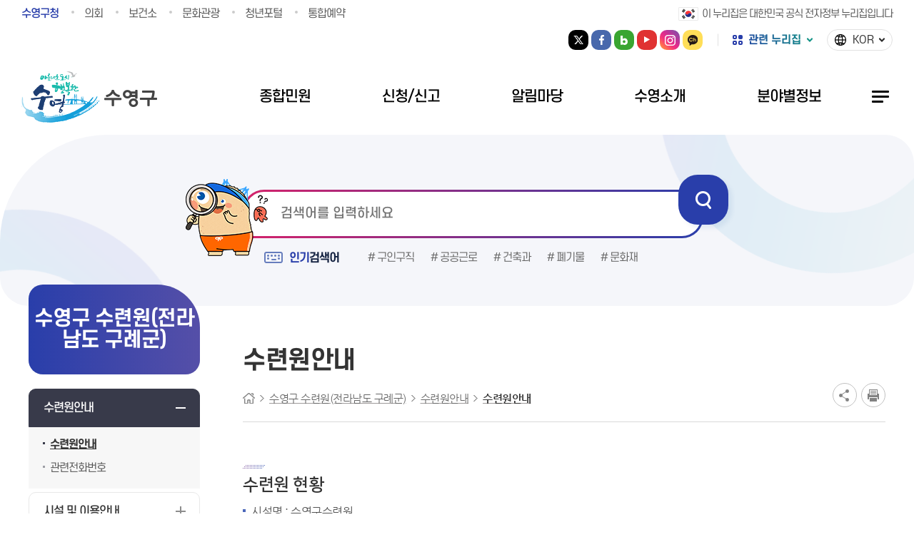

--- FILE ---
content_type: text/html;charset=utf-8
request_url: https://www.suyeong.go.kr/facility/index.suyeong?menuCd=DOM_000000603001001000&link=success&cpath=%2Ffacility
body_size: 38032
content:









	














<!DOCTYPE html>
<html lang="ko">
<head>
	<title>
 수련원안내 | 수련원안내  |수영구 수련원[전라남도 구례군]  |부산광역시 수영구청
	</title>
	<meta http-equiv="Content-Type" content="text/html; charset=utf-8">
	<meta http-equiv="X-UA-Compatible" content="IE=edge">
	<meta name="viewport" content="width=device-width, initial-scale=1.0">
	<meta name="referrer" content="no-referrer-when-downgrade">
	<link rel="stylesheet" type="text/css" href="/rfc3/user/domain/www.suyeong.go.kr.80/0/3063.css" /><!-- base -->
	<link rel="stylesheet" type="text/css" href="/rfc3/user/domain/www.suyeong.go.kr.80/0/10.css" /><!-- style -->
	<link rel="stylesheet" type="text/css" href="/rfc3/user/domain/www.suyeong.go.kr.80/0/11.css" /><!-- common -->
	<link rel="stylesheet" type="text/css" href="/rfc3/user/domain/www.suyeong.go.kr.80/0/12.css" /><!-- board -->
	<link rel="stylesheet" type="text/css" href="/rfc3/user/domain/www.suyeong.go.kr.80/0/31.css" /><!-- jquery -->
	<link rel="stylesheet" type="text/css" href="/rfc3/user/domain/www.suyeong.go.kr.80/0/3064.css" /><!-- layout -->
	<link rel="stylesheet" type="text/css" href="/rfc3/user/domain/www.suyeong.go.kr.80/0/14.css" /><!-- content -->
	<link rel="stylesheet" type="text/css" href="/rfc3/user/domain/www.suyeong.go.kr.80/0/77.css" /><!-- 분야별 content -->
	<script src="/rfc3/user/domain/www.suyeong.go.kr.80/0/15.js"></script><!-- jquery-2.1.4 -->
	<script src="/rfc3/user/domain/www.suyeong.go.kr.80/0/51.js"></script><!-- jquery-ui -->
	<script src="/rfc3/user/domain/www.suyeong.go.kr.80/0/16.js"></script><!-- jquery.easing.1.3.js -->
	<script src="/rfc3/user/domain/www.suyeong.go.kr.80/0/3066.js"></script><!-- swiper.min.js-5.4.5 -->
	<script src="/rfc3/user/domain/www.suyeong.go.kr.80/0/21.js"></script><!-- dotdotdot -->
	<script src="/rfc3/user/domain/www.suyeong.go.kr.80/0/17.js"></script><!-- common -->
	<script src="/rfc3/user/domain/www.suyeong.go.kr.80/0/3067.js"></script><!-- common_add -->
	<script src="/rfc3/user/domain/www.suyeong.go.kr.80/0/18.js"></script><!-- lnb_mbgnb -->
	<script src="/rfc3/user/domain/www.suyeong.go.kr.80/0/3068.js"></script><!-- suyeong_menu -->
</head>
<body>
	<ul id="skip_navi">
		<li><a href="#content">본문 바로가기</a></li>
		<li><a href="#gnb">메인메뉴 바로가기</a></li>
	</ul>
	<div id="wrapper">
		<!-- header -->
		<header id="header">
			<div class="head_box">
				<!-- 상단 -->
				<h1 class="logo"><a href="/"><img src="/img/suyeong/top_logo_on_2020.png" alt="수영구"></a></h1>
<div class="head_area">
	<div class="topLink1">
		<div class="topFamSite">
			<ul>
				<li class="on"><a href="/index.suyeong" target="_blank" title="새창열림">수영구청</a></li>
				<li><a href="/council/index.suyeong" target="_blank" title="새창열림">의회</a></li>
				<li><a href="/health/index.suyeong" target="_blank" title="새창열림">보건소</a></li>
				<li><a href="/tour/index.suyeong" target="_blank" title="새창열림">문화관광</a></li>
				<li><a href="/youth/index.suyeong" target="_blank" title="새창열림">청년포털</a></li>
				<li><a href="/reserve/index.suyeong" target="_blank" title="새창열림">통합예약</a></li>
			</ul>
		</div>
	</div>
	<div class="topLink2">
		<p class="nuri_txt">이 누리집은 대한민국 공식 전자정부 누리집입니다</p>
		<ul class="suyeong_sns">
			<li class="ic1"><a href="https://twitter.com/suyeonggu" target="_blank" title="새창열림">트위터</a></li>
			<li class="ic2"><a href="https://www.facebook.com/bsuyeong/" target="_blank" title="새창열림">페이스북</a></li>
			<li class="ic3"><a href="https://blog.naver.com/busan_suyeong" target="_blank" title="새창열림">블로그.</a></li>
			<li class="ic4"><a href="https://www.youtube.com/channel/UCEXyxSVHKuVaCfmBiXf2cPg" target="_blank" title="새창열림">유튜브</a></li>
			<li class="ic5"><a href="https://www.instagram.com/busan_suyeong/" target="_blank" title="새창열림">인스타그램</a></li>
			<li class="ic6"><a href="https://pf.kakao.com/_xizcNj" target="_blank" title="새창열림">카카오채널</a></li>
		</ul>
		<!-- 패밀리사이트 -->
		<div class="fam_lan">
			<button type="button" class="btn_fam">관련 누리집</button>
			<div class="famSite_pop">
				<div class="box">
					<p>수영구청 누리집을 한눈에</p>
					<h2><span>수영구 주요 누리집 모아보기</span></h2>
					<div class="con">
						<dl>
							<dt>수영구</dt>
							<dd>
								<ul>
									<li><a href="/ceo/index.suyeong" target="_blank" title="새창열림">열린청장실</a></li>
									<li><a href="/library/index.suyeong" target="_blank" title="새창으로 열림">도서관</a></li>
									<li><a href="/council/index.suyeong" target="_blank" title="새창열림">구의회</a></li>
									<li><a href="/youth/index.suyeong" target="_blank" title="새창열림">청년포털</a></li>
									<li><a href="/health/index.suyeong" target="_blank" title="새창열림">보건소</a></li>
									<li><a href="/reserve/index.suyeong" target="_blank" title="새창열림">통합예약</a></li>
									<li><a href="/tour/index.suyeong" target="_blank" title="새창열림">문화관광</a></li>
									<li><a href="/lll/index.suyeong" target="_blank" title="새창으로 열림">수영구평생학습관</a></li>
								</ul>
							</dd>
						</dl>
						<dl>
							<dt>수영구 유관기관</dt>
							<dd>
								<ul>
									<li><a href="//www.sysports.or.kr" target="_blank" title="새창으로 열림">수영구 국민체육센터</a></li>
									<li><a href="//www.bsyscc.or.kr/" target="_blank" title="새창으로 열림">육아종합지원센터</a></li>
									<li><a href="/festival/index.suyeong" target="_blank" title="새창으로 열림">광안리어방축제</a></li>
									<li><a href="/job/index.suyeong" target="_blank" title="새창으로 열림">일자리종합센터</a></li>
									<li><a href="http://www.suyeongcc.or.kr/" target="_blank" title="새창으로 열림">수영문화원</a></li>
									<li><a href="http://seeyoujinro.or.kr/" target="_blank" title="새창으로 열림">진로교육지원센터</a></li>
									<li><a href="//suyeong.familynet.or.kr" target="_blank" title="새창으로 열림">건강가정지원센터</a></li>
									<li><a href=" http://syrc.or.kr/" target="_blank" title="새창으로 열림">수영구장애인복지관</a></li>
									<li><a href="http://6070.bulgukto.or.kr" target="_blank" title="새창으로 열림">수영구노인복지관</a></li>
									<li><a href="/janghak/index.suyeong" target="_blank" title="새창으로 열림">수영구장학재단</a></li>
									<li><a href="http://www.meetyou.kr/" target="_blank" title="새창으로 열림">청소년복지센터</a></li>
									<li><a href="http://sportssy.ai-sw.net/" target="_blank" title="새창으로 열림">수영구 체육회</a></li>
									<li><a href="https://www.sy1365.or.kr" target="_blank" title="새창으로 열림">자원봉사센터</a></li>
									<li><a href="/hopeedu/index.suyeong" target="_blank" title="새창으로 열림">수영구희망교육지구</a></li>
									<li><a href="/city/index.suyeong" target="_blank" title="새창으로 열림">도시재생지원센터</a></li>
								</ul>
							</dd>
						</dl>
						<dl>
							<dt>행정복지센터(동)</dt>
							<dd>
								<ul>
									<li><a href="/dong/index.suyeong?menuCd=DOM_000001901000000000" target="_blank" title="새창으로 열림">남천1동</a></li>
									<li><a href="/dong/index.suyeong?menuCd=DOM_000001906000000000" target="_blank" title="새창으로 열림">광안1동</a></li>
									<li><a href="/dong/index.suyeong?menuCd=DOM_000001902000000000" target="_blank" title="새창으로 열림">남천2동</a></li>
									<li><a href="/dong/index.suyeong?menuCd=DOM_000001907000000000" target="_blank" title="새창으로 열림">광안2동</a></li>
									<li><a href="/dong/index.suyeong?menuCd=DOM_000001903000000000" target="_blank" title="새창으로 열림">수영동</a></li>
									<li><a href="/dong/index.suyeong?menuCd=DOM_000001908000000000" target="_blank" title="새창으로 열림">광안3동</a></li>
									<li><a href="/dong/index.suyeong?menuCd=DOM_000001904000000000" target="_blank" title="새창으로 열림">망미1동</a></li>
									<li><a href="/dong/index.suyeong?menuCd=DOM_000001909000000000" target="_blank" title="새창으로 열림">광안4동</a></li>
									<li><a href="/dong/index.suyeong?menuCd=DOM_000001905000000000" target="_blank" title="새창으로 열림">망미2동</a></li>
									<li><a href="/dong/index.suyeong?menuCd=DOM_000001910000000000" target="_blank" title="새창으로 열림">민락동</a></li>
								</ul>
							</dd>
						</dl>
					</div>
					<button type="button" class="btnClose">닫기</button>
				</div>
			</div>
			<div class="btnLang">
				<div id="google_translate_element" style="display:none;"></div>
				<button type="button"><span>KOR</span></button>
				<ul id="lang_list" class="translation-links" style="display:none;">
					<li><a href="/eng/index.suyeong" target="_blank" title="새창열림">English</a></li>
					<li class="tit">Select language</li>
					<li><a href="javascript:void(0);" data-lang="zh-CN">中国</a></li>
					<li><a href="javascript:void(0);" data-lang="ja">日本</a></li>
					<li><a href="javascript:void(0);" data-lang="vi">Việt Nam</a></li>
					<li><a href="javascript:void(0);" data-lang="es">España</a></li>
					<li><a href="javascript:void(0);" data-lang="ru">Россия</a></li>
					<li><a href="javascript:void(0);" data-lang="tl">Philippines</a></li>
				</ul>
			</div>
		</div>
		<!-- //패밀리사이트 -->
		<script src="https://translate.google.com/translate_a/element.js?cb=googleTranslateElementInit"></script>
		<script>
		/* 구글 번역 초기화 */
		function googleTranslateElementInit() {
			new google.translate.TranslateElement({pageLanguage : "ko", autoDisplay : true}, "google_translate_element");
		}
		/* 새 UI 선택 클릭 이벤트가 발생하면
		감춤 처리한 구글 번역 콤보리스트에
		선택한 언어를 적용해 변경 이벤트를 발생시키는 코드  */
		document.querySelector(".translation-links").addEventListener("click", function(event) {
			let el = event.target;
			if(el != null) {
				while(el.nodeName == "FONT" || el.nodeName == "SPAN") { // data-lang 속성이 있는 태그 찾기
					el = el.parentElement;
				}
				const tolang = el.dataset.lang; // 변경할 언어 코드 얻기
				const gtcombo = document.querySelector(".goog-te-combo");
				if(gtcombo == null) {
					alert("Error: Could not find Google translate Combolist.");
					return false;
				}
				gtcombo.value = tolang; // 변경할 언어 적용
				gtcombo.dispatchEvent(new Event("change")); // 변경 이벤트 트리거
			}
			document.body.style.cssText = "";

			$(".top_language_box .lang_box").slideUp(100);
			$(".top_language").attr("aria-expanded", false);
			$(".top_language").removeClass("on");

			return false;
		});
		$(window).load(function(){
			$(".goog-te-combo").attr("title","언어 선택");
			$("#goog-gt-votingHiddenPane > iframe").attr("title","투표");
			$("#goog-gt-votingForm > input").attr("title","구글번역 숨김");
			$("iframe[name='votingFrame']").attr("title","투표");
		}); 
		</script>
	</div>
</div>                       
				<!-- //상단-->
				<!-- 상단메뉴 -->
				<div id="topmenu">
				</div>
				<button type="button" class="btnMenu"><span>메뉴</span></button>
				<script type="text/javascript">
				//<![CDATA[
				var $totalnavi = "1_1_0_0";
				var $navi = $totalnavi;
				$(document).ready(function() {
					$.Mjson();
				});
				$.Mjson = function() {
					$.ajax({
						type: "post",
						url: "/topmenu/suyeong_new.html",
						dataType: "html",
						success: function(data) {
							$("#topmenu").empty();
							$("#topmenu").append(data);
						}, error: function(error) {
							//alert("error");
						}
					});
				}
				function removeComma(str) {
					n = parseFloat(str.replace(/,/g, ""));
					return n;
				}
				//]]>
				</script>
			</div>
			<div class="fix_bg"></div>
		</header>
		<!-- //header -->
		<div class="sub_skin">
			<!-- 상단검색 -->
			<div class="topSearch">
				<form name="search_form" id="search_form" method="post" target="_blank" action="//search.suyeong.go.kr/front/Search.jsp" onsubmit="return searh_keywordgo(this.sect.value);">
					<div class="searForm">
						<input type="hidden" name="_csrf" id="_csrf" value="null">
						<input type="hidden" name="sect" id="sect" value="통합검색">
						<input type="text" name="qt" id="qt" title="검색어입력" placeholder="검색어를 입력하세요">
						<input type="submit" value="검색" class="btn">
					</div>
					<dl class="popular_txt">
						<dt><span>인기</span>검색어</dt>
						<dd>
							<a href="#qt" onclick="search_txtgo('구인구직'); return false;" title="새창열림"># 구인구직</a>
							<a href="#qt" onclick="search_txtgo('공공근로'); return false;" title="새창열림"># 공공근로</a>
							<a href="#qt" onclick="search_txtgo('건축과'); return false;" title="새창열림"># 건축과</a>
							<a href="#qt" onclick="search_txtgo('폐기물'); return false;" title="새창열림"># 폐기물</a>
							<a href="#qt" onclick="search_txtgo('문화재'); return false;" title="새창열림"># 문화재</a>
						</dd>
					</dl>
				</form>
			</div>
			<!-- //상단검색 -->
		</div>
		<!-- container -->
		<div id="subContainer">
			<!-- 왼쪽영역 -->
			

<aside>
	<div class="left_title">
		<h2>수영구 수련원(전라남도 구례군)</h2>
	</div>
	<nav>
		<ul id="lnb">

			<li class="has-sub">
			<a href="/index.suyeong?menuCd=DOM_000000603001000000" class="on_2" title="메뉴 펼치기">수련원안내</a>
				<ul>
			
					<li><a href="/index.suyeong?menuCd=DOM_000000603001001000" class="on_3">수련원안내</a></li>
				
					<li><a href="/index.suyeong?menuCd=DOM_000000603001002000">관련전화번호</a></li>
				
				</ul>
			</li>
		
			<li class="has-sub">
			<a href="/index.suyeong?menuCd=DOM_000000603002000000" title="메뉴 펼치기">시설 및 이용안내</a>
				<ul>
			
					<li><a href="/index.suyeong?menuCd=DOM_000000603002001000">시설안내</a></li>
				
					<li><a href="/index.suyeong?menuCd=DOM_000000603002002000">이용안내</a></li>
				
				</ul>
			</li>
		
			<li><a href="/index.suyeong?menuCd=DOM_000000603006000000">포토갤러리</a></li>
		
			<li><a href="/index.suyeong?menuCd=DOM_000000603003000000" target="_blank" title="새창열림">온라인예약 <img src="/img/common/ic_blank.png" alt="새창"></a></li>
		
			<li class="has-sub">
			<a href="/index.suyeong?menuCd=DOM_000000603004000000" title="메뉴 펼치기">참여공간</a>
				<ul>
			
					<li><a href="/index.suyeong?menuCd=DOM_000000603004001000">공지사항</a></li>
				
					<li><a href="/index.suyeong?menuCd=DOM_000000603004002000">QnA</a></li>
				
					<li><a href="/index.suyeong?menuCd=DOM_000000603004003000">설문조사</a></li>
				
				</ul>
			</li>
		
			<li class="has-sub">
			<a href="/index.suyeong?menuCd=DOM_000000603005000000" title="메뉴 펼치기">주변관광지</a>
				<ul>
			
					<li><a href="/index.suyeong?menuCd=DOM_000000603005001000">볼거리</a></li>
				
					<li><a href="/index.suyeong?menuCd=DOM_000000603005002000">즐길거리</a></li>
				
					<li><a href="/index.suyeong?menuCd=DOM_000000603005003000">할거리</a></li>
				
					<li><a href="/index.suyeong?menuCd=DOM_000000603005004000">먹거리</a></li>
				
					<li><a href="/index.suyeong?menuCd=DOM_000000603005005000">구례10경</a></li>
				
				</ul>
			</li>
		
		</ul>
	</nav>
</aside>
<script>
//<![CDATA[
var $on2 = $(".on_2").parent().index() + 1;
var $on3 = $(".on_3").parent().index() + 1;
var $on4 = $(".on_4").parent().index() + 1;

/*var isMobile = /Mobi/i.test(window.navigator.userAgent);

if(isMobile) {
	var $totalnavi = "5_1_" + $on2 + "_" + $on3 + "_" + $on4;
} else {
	var $totalnavi = "5_" + $on2 + "_" + $on3 + "_" + $on4;
}*/

if($on4 == 0) {
	var $totalnavi = "5_" + $on2 + "_" + $on3;
} else {
	var $totalnavi = "5_" + $on2 + "_" + $on3 + "_" + $on4;
}


console.log($totalnavi);
//console.log("DOM_000000603001001000");
//console.log("603");
var $navi = $totalnavi;

/*$(document).ready(function() {
	$.Mjson();
});
$.Mjson = function() {
	$.ajax({
		type: "post",
		url: "/topmenu/suyeong_new.html",
		dataType: "html",
		success: function(data) {
			$("#topmenu").empty();
			$("#topmenu").append(data);
		}, error: function(error) {
			//alert("error");
		}
	});
}*/
//]]>
</script>

			<!-- //왼쪽영역 -->
			<!-- 콘텐츠 영역 -->
			<div id="content">
				<h1 class="title">수련원안내</h1>
				<div class="locaInfor">
					<div class="location clearfix">
						<span class="home"><a href="/">홈</a></span>
						<ul>
							<li><a href="/index.suyeong?menuCd=DOM_000000603000000000">수영구 수련원(전라남도 구례군) </a></li><li><a href="/index.suyeong?menuCd=DOM_000000603001000000"> 수련원안내 </a></li><li><strong><a href="/index.suyeong?menuCd=DOM_000000603001001000"> 수련원안내</a></strong></li>
						</ul>
					</div>
					<!-- SNS -->
					
<ul class="btnEtc clearfix">
	<li><button class="btnSns" type="button">공유하기</button>
		<ul class="snsView clearfix kakao">
			<li class="ic1"><a href="#" onclick="sendSns('facebook'); return false;" target="_blank" title="새창링크">페이스북</a></li>
			<li class="ic2"><a href="#" onclick="sendSns('twitter'); return false;" target="_blank" title="새창링크">트위터</a></li>
			<li class="ic3"><a href="#" onclick="sendSns('naver'); return false;" target="_blank" title="새창링크" >블로그</a></li>
			<li class="ic4"><a href="#" onclick="sendSns('band'); return false;" target="_blank" title="새창링크">네이버밴드</a></li>
			<li class="ic5"><a href="#" onclick="sendSns('kakaostory'); return false;" target="_blank" title="새창링크">카카오스토리</a></li>
			
			<li class="ic6"><a href="#" id="kakao_link" class="ka" title="카카오톡 공유하기">카카오톡 공유하기</a></li>
			
		</ul>
		<button class="btnSnsclose on" style="display:none;" type="button">공유하기 닫기</button>
	</li>
	<li><button class="btnPrint" title="새창링크" type="button" onclick="print_page('DOM_0000006');">인쇄</button></li>
</ul>

<script src="//developers.kakao.com/sdk/js/kakao.min.js"></script>
<script>
//<![CDATA[
$(document).ready(function() {
	var kakao_title = "";
	var kakao_img = "";

	if($(location).attr("pathname") == "/board/list.suyeong") {
		kakao_title = $("title").text();
		kakao_img = "";
	} else if($(location).attr("pathname") == "/board/view.suyeong") {
		kakao_title = $(".infor dt").text();
		kakao_img = $(".contents img").attr("src");
	} else {
		kakao_title = $("title").text();
		kakao_img = $("#con_area img").attr("src");
	}

	if(typeof kakao_img == "undefined" || kakao_img == null || kakao_img == "") {
		kakao_img = "http://www.suyeong.go.kr/img/suyeong/logo.png";
	} else {
		kakao_img = "http://www.suyeong.go.kr" + kakao_img;
	}

	// 사용할 앱의 JavaScript 키를 설정해 주세요.
	Kakao.init("cb78b505f1dc5a29e72268e46c56b39c");
	// 카카오링크 버튼을 생성합니다. 처음 한번만 호출하면 됩니다.
	Kakao.Link.createDefaultButton({
		container: "#kakao_link",
		objectType: "feed",
		content: {
			title: kakao_title,
			description: "#부산광역시 #수영구청",
			imageUrl: kakao_img,
			link: {
				mobileWebUrl: $(location).attr("href"),
				webUrl: $(location).attr("href")
			}
		},
		buttons: [
			{
				title: "웹으로 보기",
				link: {
					mobileWebUrl: $(location).attr("href"),
					webUrl: $(location).attr("href")
				}
			},
			{
				title: "앱으로 보기",
				link: {
					mobileWebUrl: $(location).attr("href"),
					webUrl:$(location).attr("href")
				}
			}
		]
	});
});
//]]>
</script>
    
					<!-- //SNS -->
				</div>					
				<!-- 콘텐츠 입력 -->
				<div id="con_area">
					
					
					



	









<h2 class="title">수련원 현황</h2>
<ul class="h_li">
<li>시설명 : 수영구수련원</li>
<li>개원일 : 2010.7.23.(금)</li>
<li>위치 : 전남 구례군 토지면 토지송정길 18(송정리339)</li>
<li>면적 : 대지 5,210㎡, 건축 500.51㎡</li>
<li>건축물용도 : 교육연구시설(수련원)</li>
<li>규모 : 본관(1층) 1개동, 관리동(1층) 1개동, 방갈로(1층) 3개동(객실수 10실, 관리실 1실)</li>
<li>정원 : 최대 72명</li>
<li>시설현황
<div class="mb_scroll mt10">
<div class="tbBox">
<table class="t_typel"><caption>구분, 시설내역의 수련원 현황표입니다.</caption>
<thead>
<tr style="height: 18px;">
<th style="height: 18px;" scope="col">구분</th>
<th style="height: 18px;" scope="col">시설내역</th>
</tr>
</thead>
<tbody>
<tr style="height: 66.5px;">
<th style="height: 66.5px;" scope="row">숙소시설</th>
<td style="height: 66.5px;">욕실,주방기구,TV,냉장고,냉&middot;난방기,온돌판넬, 테이블, 전자레인지<br />※ 101,102호는 대형원룸, 호실간 칸막이(벽이나 문이 아니라 슬라이딩 도어)로 구분<br />103~107호는 방1, 거실1, 욕실1<br />108~110호(방갈로)는 방1, 욕실1</td>
</tr>
<tr style="height: 16px;">
<th style="height: 16px;" scope="row">휴게시설</th>
<td style="height: 16px;">테라스(테이블,의자), 평상, 벤치, 계곡 물놀이장</td>
</tr>
<tr style="height: 16px;">
<th style="height: 16px;" scope="row">운동시설</th>
<td style="height: 16px;">운동장(배드민턴 겸 족구장)</td>
</tr>
<tr style="height: 16px;">
<th style="height: 16px;" scope="row">기타</th>
<td style="height: 16px;">바비큐그릴(현장신청, 보관금 10,000원)</td>
</tr>
</tbody>
</table>
</div>
</div>
</li>
<li class="mt10">지리산과 섬진강, 한수천 등 자연으로 둘러싸인 천혜의 휴양지</li>
</ul>
※ 주소 :&nbsp; 전라남도 구례군 토지면 토지송정길 18<br /><br /> 



	










				</div>

				<!-- //콘텐츠 입력 -->
				<!-- 공공누리 -->
				




<!-- 공공누리 저작권-->

<!--4유형 -->
<div class="nuri_wrap">
<div class="nuri_mark">
	<a href="http://www.kogl.or.kr/info/licenseType4.do" target="_blank"  title="새창열림">
	<img alt="open 공공누리 :출처표시, 상업용금지,변형금지(공공저작물 자유이용허락)" src="/img/suyeong/sub/new_img_opentype04.png"></a>
</div>
<div class="nuri_txt">  
	<a href="http://www.kogl.or.kr/info/licenseType4.do" target="_blank"  title="새창열림">제4유형 : 출처표시 + 상업적 이용금지 + 변경금지</a>본 저작물은 "공공누리" 제4유형 : 출처표시 + 상업적 이용금지 + 변경금지 조건에 따라 이용 할 수 있습니다.
</div>
</div>
<!--//4유형 -->

<!-- //공공누리 저작권-->    
                                                                                                     
				<!-- //공공누리 -->
				<!-- 페이지 만족도 -->
				















<div id="change">
	
		
<div class="page_infor">
	<ul>
			
				
		<li class="ic1">담당부서 : 
				
			행정지원과&nbsp;
				
		</li>
		<li class="ic3">연락처 : 051-610-4116</li>
				
			
		<li class="mod_data">최종수정일 : 2024-05-31</li>
	</ul>
</div>
		
	
<form id="gradeFrm" name="gradeFrm" onsubmit="return gradeFrmcheck();" action="/menu/insertGradeAct.suyeong" method="post">
<input type="hidden" name="menuCd" value="DOM_000000603001001000">
<fieldset>
<legend>만족도 영역</legend>
<dl class="ch_check">
	<dt>페이지의 내용이나 사용 편의성에 만족하시나요?</dt>
	<dd class="ch_list">
		<ul>
			<li><input id="point_1" type="radio" value="5" name="menuGradeCount"><label for="point_1">매우 만족</label></li>
			<li><input id="point_2" type="radio" value="4" name="menuGradeCount"><label for="point_2">만족</label></li>
			<li><input id="point_3" type="radio" value="3" name="menuGradeCount"><label for="point_3">보통</label></li>
			<li><input id="point_4" type="radio" value="2" name="menuGradeCount"><label for="point_4">불만족</label></li>
			<li><input id="point_5" type="radio" value="1" name="menuGradeCount"><label for="point_5">매우 불만족</label></li>
		</ul>
	</dd>
	<dd class="wri_bx"><textarea name="menuGradeMemo" class="input_stat" rows="3" title="한줄의견" placeholder="여러분의 소중한 한마디를 부탁드립니다."></textarea><input type="submit" value="입력" class="w_btn"></dd>
</dl>
</fieldset>
 </form>
</div>      
               
				<!-- //페이지 만족도 -->
			</div>
			<!-- //콘텐츠 영역 -->
		</div>
		<!-- //container -->
		<!-- footer -->
		




<footer id="footer">
	<div class="footWrap">
		<div class="mBanner">
			<div class="box">
				<h2>배너모음</h2>
				<div class="control">
					<button class="prevSlide_b" type="button">이전</button>
					<button class="stopSlide_b" type="button">정지</button>
					<button class="startSlide_b" type="button" style="display:none;">시작</button>
					<button class="nextSlide_b" type="button">다음</button>
					<span class="btnMore"><a href="/index.suyeong?menuCd=DOM_000000106005000000">배너전체보기</a></span>
				</div>
				<div class="swiper-container mbanSlide">
					<ul class="swiper-wrapper">

					</ul>
				</div>
			</div>
		</div>
		<!-- 패밀리사이트 -->
		<div class="famSite">
			<div class="link">
				<button class="famBtn" type="button">행정복지센터(동)</button>
				<div class="siteView">
					<ul>
						<li><a href="/dong/index.suyeong?menuCd=DOM_000001901000000000" target="_blank" title="새창으로 열림">남천1동</a></li>
						<li><a href="/dong/index.suyeong?menuCd=DOM_000001902000000000" target="_blank" title="새창으로 열림">남천2동</a></li>
						<li><a href="/dong/index.suyeong?menuCd=DOM_000001903000000000" target="_blank" title="새창으로 열림">수영동</a></li>
						<li><a href="/dong/index.suyeong?menuCd=DOM_000001904000000000" target="_blank" title="새창으로 열림">망미1동</a></li>
						<li><a href="/dong/index.suyeong?menuCd=DOM_000001905000000000" target="_blank" title="새창으로 열림">망미2동</a></li>
						<li><a href="/dong/index.suyeong?menuCd=DOM_000001906000000000" target="_blank" title="새창으로 열림">광안1동</a></li>
						<li><a href="/dong/index.suyeong?menuCd=DOM_000001907000000000" target="_blank" title="새창으로 열림">광안2동</a></li>
						<li><a href="/dong/index.suyeong?menuCd=DOM_000001908000000000" target="_blank" title="새창으로 열림">광안3동</a></li>
						<li><a href="/dong/index.suyeong?menuCd=DOM_000001909000000000" target="_blank" title="새창으로 열림">광안4동</a></li>
						<li><a href="/dong/index.suyeong?menuCd=DOM_000001910000000000" target="_blank" title="새창으로 열림">민락동</a></li>
					</ul>
				</div>
			</div>
			<div class="link">
				<button class="famBtn" type="button">부서 안내</button>
				<div class="siteView">
					<ul>
						<li><a href="/index.suyeong?menuCd=DOM_000000104003001002">기획감사실</a></li>
						<li><a href="/index.suyeong?menuCd=DOM_000000104003001013">일자리경제과</a></li>
						<li><a href="/index.suyeong?menuCd=DOM_000000104003001028">평생교육과</a></li>
						<li><a href="/index.suyeong?menuCd=DOM_000000104003001027">스마트도시과</a></li>
						<li><a href="/index.suyeong?menuCd=DOM_000000104003001006">재무과</a></li>
						<li><a href="/index.suyeong?menuCd=DOM_000000104003001008">민원여권과</a></li>
						<li><a href="/index.suyeong?menuCd=DOM_000000104003001004">행정지원과</a></li>
						<li><a href="/index.suyeong?menuCd=DOM_000000104003001005">문화예술과</a></li>
						<li><a href="/index.suyeong?menuCd=DOM_000000104003001029">관광스포츠과</a></li>
						<li><a href="/index.suyeong?menuCd=DOM_000000104003001024">세무1과</a></li>
						<li><a href="/index.suyeong?menuCd=DOM_000000104003001025">세무2과</a></li>
						<li><a href="/index.suyeong?menuCd=DOM_000000104003001009">복지정책과</a></li>
						<li><a href="/index.suyeong?menuCd=DOM_000000104003001010">가족행복과</a></li>
						<li><a href="/index.suyeong?menuCd=DOM_000000104003001023">기초생활보장과</a></li>
						<li><a href="/index.suyeong?menuCd=DOM_000000104003001011">자원순환과</a></li>
						<li><a href="/index.suyeong?menuCd=DOM_000000104003001012">환경위생과</a></li>
						<li><a href="/index.suyeong?menuCd=DOM_000000104003001014">안전관리과</a></li>
						<li><a href="/index.suyeong?menuCd=DOM_000000104003001015">교통행정과</a></li>
						<li><a href="/index.suyeong?menuCd=DOM_000000104003001019">도시공원과</a></li>
						<li><a href="/index.suyeong?menuCd=DOM_000000104003001016">건축과</a></li>
						<li><a href="/index.suyeong?menuCd=DOM_000000104003001017">건설과</a></li>
						<li><a href="/index.suyeong?menuCd=DOM_000000104003001020">의회사무과</a></li>
						<li><a href="/index.suyeong?menuCd=DOM_000000104003001018">토지정보과</a></li>
						<li><a href="/index.suyeong?menuCd=DOM_000000104003001021">보건행정과</a></li>
						<li><a href="/index.suyeong?menuCd=DOM_000000104003001026">건강증진과</a></li>
					</ul>
				</div>
			</div>
			<div class="link">
				<button class="famBtn" type="button">관련 누리집</button>
				<div class="siteView">
					<ul>
						<li><a href="/health/index.suyeong" target="_blank" title="새창으로 열림">보건소</a></li>
						<li><a href="/council/index.suyeong" target="_blank" title="새창으로 열림">구의회</a></li>
						<li><a href="/library/index.suyeong" target="_blank" title="새창으로 열림">도서관</a></li>
						<li><a href="/lll/index.suyeong" target="_blank" title="새창으로 열림">수영구평생학습관</a></li>
						<li><a href="//www.sysports.or.kr" target="_blank" title="새창으로 열림">수영구 국민체육센터</a></li>
						<li><a href="/festival/index.suyeong" target="_blank" title="새창으로 열림">광안리어방축제</a></li>
						<li><a href="http://www.suyeongcc.or.kr/" target="_blank" title="새창으로 열림">수영문화원</a></li>
						<li><a href="//suyeong.familynet.or.kr" target="_blank" title="새창으로 열림">건강가정지원센터</a></li>
						<li><a href="http://6070.bulgukto.or.kr" target="_blank" title="새창으로 열림">수영구노인복지관</a></li>
						<li><a href="http://www.meetyou.kr/" target="_blank" title="새창으로 열림">청소년복지센터</a></li>
						<li><a href="https://www.sy1365.or.kr" target="_blank" title="새창으로 열림">자원봉사센터</a></li>
						<li><a href="/city/index.suyeong" target="_blank" title="새창으로 열림">도시재생지원센터</a></li>
						<li><a href="//www.bsyscc.or.kr/" target="_blank" title="새창으로 열림">육아종합지원센터</a></li>
						<li><a href="/job/index.suyeong" target="_blank" title="새창으로 열림">일자리종합센터</a></li>
						<li><a href="http://seeyoujinro.or.kr/" target="_blank" title="새창으로 열림">진로교육지원센터</a></li>
						<li><a href=" http://syrc.or.kr/" target="_blank" title="새창으로 열림">수영구장애인복지관</a></li>
						<li><a href="/janghak/index.suyeong" target="_blank" title="새창으로 열림">수영구장학재단</a></li>
						<li><a href="http://sportssy.ai-sw.net/" target="_blank" title="새창으로 열림">수영구 체육회</a></li>
						<li><a href="/hopeedu/index.suyeong" target="_blank" title="새창으로 열림">수영구희망교육지구</a></li>
					</ul>
				</div>
			</div>
			<div class="link">
				<button class="famBtn" type="button">시&middot;자치구 누리집</button>
				<div class="siteView">
					<ul>
						<li><a href="//www.busan.go.kr" target="_blank" title="새창으로 열림">부산광역시</a></li>
						<li><a href="//council.busan.go.kr/council/index" target="_blank" title="새창으로 열림">부산광역시의회</a></li>
						<li><a href="//www.seoul.go.kr" target="_blank" title="새창으로 열림">서울특별시</a></li>
						<li><a href="//www.sejong.go.kr" target="_blank" title="새창으로 열림">세종특별시</a></li>
						<li><a href="//www.daegu.go.kr" target="_blank" title="새창으로 열림">대구광역시</a></li>
						<li><a href="//www.incheon.go.kr" target="_blank" title="새창으로 열림">인천광역시 </a></li>
						<li><a href="//www.gwangju.go.kr" target="_blank" title="새창으로 열림">광주광역시</a></li>
						<li><a href="//www.daejeon.go.kr" target="_blank" title="새창으로 열림">대전광역시</a></li>
						<li><a href="//www.ulsan.go.kr" target="_blank" title="새창으로 열림">울산광역시 </a></li>
						<li><a href="//www.gyeonggi.go.kr" target="_blank" title="새창으로 열림">경기도 </a></li>
						<li><a href="//www.provin.gangwon.kr" target="_blank" title="새창으로 열림">강원도 </a></li>
						<li><a href="//www.chungbuk.go.kr" target="_blank" title="새창으로 열림">충청북도</a></li>
						<li><a href="//www.chungnam.go.kr" target="_blank" title="새창으로 열림">충청남도</a></li>
						<li><a href="//www.provin.jeonbuk.kr" target="_blank" title="새창으로 열림">전라북도</a></li>
						<li><a href="//www.jeonnam.go.kr/" target="_blank" title="새창으로 열림">전라남도</a></li>
						<li><a href="//www.gb.go.kr" target="_blank" title="새창으로 열림">경상북도</a></li>
						<li><a href="//www.gyeongnam.go.kr" target="_blank" title="새창으로 열림">경상남도</a></li>
						<li><a href="//www.jeju.go.kr" target="_blank" title="새창으로 열림">제주도</a></li>
						<li><a href="//www.bsjunggu.go.kr" target="_blank" title="새창으로 열림">중구청</a></li>
						<li><a href="//www.bsseogu.go.kr" target="_blank" title="새창으로 열림">서구청</a></li>
						<li><a href="//www.bsdonggu.go.kr" target="_blank" title="새창으로 열림">동구청</a></li>
						<li><a href="//www.yeongdo.go.kr" target="_blank" title="새창으로 열림">영도구청</a></li>
						<li><a href="//www.busanjin.go.kr" target="_blank" title="새창으로 열림">부산진구청</a></li>
						<li><a href="//www.dongnae.go.kr" target="_blank" title="새창으로 열림">동래구청</a></li>
						<li><a href="//www.bsnamgu.go.kr" target="_blank" title="새창으로 열림">남구청</a></li>
						<li><a href="//www.bsbukgu.go.kr" target="_blank" title="새창으로 열림">북구청</a></li>
						<li><a href="//www.haeundae.go.kr" target="_blank" title="새창으로 열림">해운대구청</a></li>
						<li><a href="//www.saha.go.kr" target="_blank" title="새창으로 열림">사하구청</a></li>
						<li><a href="//www.geumjeong.go.kr" target="_blank" title="새창으로 열림">금정구청</a></li>
						<li><a href="//www.bsgangseo.go.kr" target="_blank" title="새창으로 열림">강서구청</a></li>
						<li><a href="//www.yeonje.go.kr" target="_blank" title="새창으로 열림">연제구청</a></li>
						<li><a href="//www.suyeong.go.kr" target="_blank" title="새창으로 열림">수영구청</a></li>
						<li><a href="//www.sasang.go.kr" target="_blank" title="새창으로 열림">사상구청</a></li>
						<li><a href="//www.gijang.go.kr" target="_blank" title="새창으로 열림">기장군청</a></li>
					</ul>
				</div>
			</div>
		</div>
		<!-- //패밀리사이트 -->
		<ul class="footMenu">
			<li><a href="/index.suyeong?menuCd=DOM_000000106002001000">개인정보보호정책</a></li>
			<li><a href="/index.suyeong?menuCd=DOM_000000106001000000">저작권정책</a></li>
			<li><a href="/index.suyeong?menuCd=DOM_000000104003003002">직원전화번호</a></li>
			<li><a href="/index.suyeong?menuCd=DOM_000000104003005000">찾아오시는길</a></li>
		</ul>

	<div class="foot_infor">
        <div class="logo_flexbox_suyeong">
            <h1 class="logo"><a href="/"><img src="/img/suyeong/bot_logo_2025.png" alt="수영구"></a></h1>

        <div class="foot_infor_inbox">
            <address>
                <span>(48305) 부산광역시 수영구 남천동로 100(남천동)</span> 
                <span>대표번호 : 051-610-4000</span> 
                <span>팩스번호 : 051-610-4444</span>
            </address>
            <small>COPYRIGHT 2025 SUYEONG-GU. ALL RIGHTS RESERVED.</small>
            <div class="foot_wa">
                <a href="http://www.webwatch.or.kr/Situation/WA_Situation.html?MenuCD=110" target="_blank" title="새창열림"><img src="../img//suyeong/common_new/wa_mark.png" alt="과학기술정보통신부 WEB ACCESSIBILITY 마크(웹 접근성 품질인증 마크)" title="국가 공인 인증기관 : 웹와치"></a>
		    </div>
        </div><!--foot_infor_inbox-->
        </div><!--end logo_flexbox_suyeong-->
		</div><!--end foot_infor-->


		<div class="botBtTop"><button type="button">TOP</button></div>
	</div>

	<img src="/visitcounter/visitcounter.do?refer=DOM_0000006" class="hidden" alt="방문자 통계">

	<!-- Google tag (gtag.js) -->
	<script async src="https://www.googletagmanager.com/gtag/js?id=G-G7PP7DKHQ4"></script>
	<script>
		window.dataLayer = window.dataLayer || [];
		function gtag(){dataLayer.push(arguments);}
		gtag('js', new Date());

		gtag('config', 'G-G7PP7DKHQ4');
	</script>

	<script>
	window.onload = function(){
		$("#goog-gt-votingHiddenPane > iframe").attr("title","투표");
	}
	</script>
</footer>                                     
		<!-- //footer -->
		</div>
	</body>
</html>     


--- FILE ---
content_type: text/html
request_url: https://www.suyeong.go.kr/topmenu/suyeong_new.html
body_size: 109947
content:
<div id="gnbArea"><nav id="gnb"><ul class="gnb_menu"><li id="menu_1"><a href="/index.suyeong?menuCd=DOM_000000101000000000">종합민원</a><div class="gnbsingle"><ul><li><a href="/index.suyeong?menuCd=DOM_000000101001000000" >민원안내</a><ul><li><a href="/index.suyeong?menuCd=DOM_000000101001001000" >민원실안내</a></li><li><a href="/index.suyeong?menuCd=DOM_000000101001009000" >민원서식 전자신청(문서24)</a></li><li><a href="/index.suyeong?menuCd=DOM_000000101001002000" >민원서식(민원사무편람)</a></li><li><a href="/index.suyeong?menuCd=DOM_000000101001010000" >민원서식 작성예시 QR코드</a></li><li><a href="/index.suyeong?menuCd=DOM_000000101001003000" >민원편의시책</a></li><li><a href="/index.suyeong?menuCd=DOM_000000101001004000" >자주찾는질문</a></li><li><a href="/index.suyeong?menuCd=DOM_000000101001005000" >무인민원발급기</a></li><li><a href="/index.suyeong?menuCd=DOM_000000101001006000" >전입안내</a></li><li><a href="/index.suyeong?menuCd=DOM_000000101001007000" >정보통신공사</a></li><li><a href="//eminwon.suyeong.go.kr/emwp/gov/mogaha/ntis/web/caf/mwwd/action/CafMwWdOpenAction.do?method=selectListMwOpn&amp;menu_id=CAFOPNWebMwOpenL&amp;jndinm=CafMwWdOpenEJB&amp;methodnm=selectListMwOpn&amp;context=NTIS" target="_blank" title="새창으로 열립니다." rel="noopener">민원처리공개 <img alt="새창" src="/img/suyeong/common_new/ico_blank2.png"></a></li></ul></li><li><a href="/index.suyeong?menuCd=DOM_000000101002000000" >세무민원</a><ul><li><a href="/index.suyeong?menuCd=DOM_000000101002001000" >알기쉬운 지방세 안내</a></li><li><a href="https://www.r114.com/?_c=solution&amp;_s=calculator&amp;_m=AcquisitionTax" target="_blank" title="새창으로 열립니다." rel="noopener">부동산 계산기 <img alt="새창" src="/img/suyeong/common_new/ico_blank2.png"></a></li><li><a href="/index.suyeong?menuCd=DOM_000000101002006000" >지방세 관련 증명안내</a></li><li><a href="/index.suyeong?menuCd=DOM_000000101002012000" >마을세무사</a></li><li><a href="/index.suyeong?menuCd=DOM_000000101002013000" >선정대리인</a></li><li><a href="/index.suyeong?menuCd=DOM_000000101002017000" >납세자보호관</a></li><li><a href="https://www.hometax.go.kr/" target="_blank" title="새창으로 열립니다." rel="noopener">국세청홈텍스 <img alt="새창" src="/img/suyeong/common_new/ico_blank2.png"></a></li><li><a href="https://www.wetax.go.kr/main.do" target="_blank" title="새창으로 열립니다." rel="noopener">위택스 <img alt="새창" src="/img/suyeong/common_new/ico_blank2.png"></a></li><li><a href="https://www.giro.or.kr/" target="_blank" title="새창으로 열립니다." rel="noopener">인터넷 지로 <img alt="새창" src="/img/suyeong/common_new/ico_blank2.png"></a></li><li><a href="https://chatbot.wetax.go.kr" target="_blank" title="새창으로 열립니다." rel="noopener">지방세 상담챗봇 <img alt="새창" src="/img/suyeong/common_new/ico_blank2.png"></a></li><li><a href="/index.suyeong?menuCd=DOM_000000101002020000" >주거용 오피스텔 변동신고</a></li></ul></li><li><a href="/index.suyeong?menuCd=DOM_000000101003000000" >여권민원</a><ul><li><a href="/index.suyeong?menuCd=DOM_000000101003001000" >여권개요</a></li><li><a href="/index.suyeong?menuCd=DOM_000000101003002000" >여권발급</a></li><li><a href="/index.suyeong?menuCd=DOM_000000101003009000" >여권민원 대기현황</a></li><li><a href="/index.suyeong?menuCd=DOM_000000101003008000" >여권신청 온라인 예약</a></li><li><a href="/index.suyeong?menuCd=DOM_000000101003007000" >온라인 여권 재발급</a></li><li><a href="/index.suyeong?menuCd=DOM_000000101003003000" >여권의 사진규격</a></li><li><a href="http://www.passport.go.kr/home/kor/applicationForm/index.do?menuPos=42" target="_blank" title="새창으로 열립니다." rel="noopener">여권서식 <img alt="새창" src="/img/suyeong/common_new/ico_blank2.png"></a></li><li><a href="http://www.passport.go.kr/new/" target="_blank" title="새창으로 열립니다." rel="noopener">외교부 여권안내 <img alt="새창" src="/img/suyeong/common_new/ico_blank2.png"></a></li><li><a href="/index.suyeong?menuCd=DOM_000000101003006000" >여권관련 기관</a></li></ul></li><li><a href="https://efamily.scourt.go.kr/index.jsp" target="_blank" title="새창으로 열립니다." rel="noopener">가족관계등록 <img alt="새창" src="/img/suyeong/common_new/ico_blank.png"></a></li><li><a href="http://110.go.kr/ic.do?pi=chatCamIndicate2" target="_blank" title="새창으로 열립니다." rel="noopener">110정부민원안내콜센터 <img alt="새창" src="/img/suyeong/common_new/ico_blank.png"></a></li><li><a href="/index.suyeong?menuCd=DOM_000000101009000000" >자유게시판</a></li><li><a href="/index.suyeong?menuCd=DOM_000000101006000000" >E-조회서비스</a></li><li><a href="/index.suyeong?menuCd=DOM_000000101007000000" >설문조사</a></li><li><a href="/ebook/foreign/index.html" target="_blank" title="새창으로 열립니다." rel="noopener">Advisory Guide for Foreign Residents <img alt="새창" src="/img/suyeong/common_new/ico_blank.png"></a></li></ul></div></li><li id="menu_2"><a href="/index.suyeong?menuCd=DOM_000000102000000000">신청/신고</a><div class="gnbsingle"><ul><li><a href="/index.suyeong?menuCd=DOM_000000102001000000" >신청하기</a><ul><li><a href="http://www.gov.kr/portal/main" target="_blank" title="새창으로 열립니다." rel="noopener">인터넷민원 신청 <img alt="새창" src="/img/suyeong/common_new/ico_blank2.png"></a></li><li><a href="/index.suyeong?menuCd=DOM_000000102001024000" >민원상담(국민신문고)</a></li><li><a href="/index.suyeong?menuCd=DOM_000000102001003000" >교복비지원 사업 신청</a></li><li><a href="/index.suyeong?menuCd=DOM_000000102001019000" >초등학교 입학지원금 신청</a></li><li><a href="/index.suyeong?menuCd=DOM_000000102001020000" >저소득 초등학생 예능교습비 지원</a></li><li><a href="/index.suyeong?menuCd=DOM_000000102001026000" >취약계층 고등학생 교육 관련 이용료 지원</a></li><li><a href="/index.suyeong?menuCd=DOM_000000102001027000" >수영구 1인가구 안전확인 도움 신청</a></li><li><a href="/environment/index.suyeong?menuCd=DOM_000000205006001000" target="_blank" title="새창으로 열립니다." rel="noopener">대형폐기물 수거 신청 <img alt="새창" src="/img/suyeong/common_new/ico_blank2.png"></a></li><li><a href="/environment/index.suyeong?menuCd=DOM_000000206006001000" target="_blank" title="새창으로 열립니다." rel="noopener">정화조청소신청 <img alt="새창" src="/img/suyeong/common_new/ico_blank2.png"></a></li><li><a href="/reserve/index.suyeong?menuCd=DOM_000001802001000000" target="_blank" title="새창으로 열립니다." rel="noopener">수련원(전라남도 구례군) 이용 신청 <img alt="새창" src="/img/suyeong/common_new/ico_blank2.png"></a></li><li><a href="/reserve/index.suyeong?menuCd=DOM_000001801001000000" target="_blank" title="새창으로 열립니다." rel="noopener">교육/강좌 신청 <img alt="새창" src="/img/suyeong/common_new/ico_blank2.png"></a></li><li><a href="https://sy.bsbanner.co.kr/" target="_blank" title="새창으로 열립니다." rel="noopener">현수막게시 신청 <img alt="새창" src="/img/suyeong/common_new/ico_blank2.png"></a></li><li><a href="/tour/index.suyeong?menuCd=DOM_000001106005000000" target="_blank" title="새창으로 열립니다." rel="noopener">관광안내지도 신청 <img alt="새창" src="/img/suyeong/common_new/ico_blank2.png"></a></li><li><a href="/index.suyeong?menuCd=DOM_000000102001009000" >구민제안</a></li><li><a href="/youth/index.suyeong?menuCd=DOM_000003002001000000&amp;link=success&amp;cpath=%2Fyouth" target="_blank" title="새창으로 열립니다." rel="noopener">자격증 취득 응시료 지원 <img alt="새창" src="/img/suyeong/common_new/ico_blank2.png"></a></li><li><a href="/index.suyeong?menuCd=DOM_000000102001016000" >개별주택가격 카톡 알리미</a></li><li><a href="/youth/index.suyeong?menuCd=DOM_000003002002000000" target="_blank" title="새창으로 열립니다." rel="noopener">청년 사업자 임차료 지원 사업 <img alt="새창" src="/img/suyeong/common_new/ico_blank2.png"></a></li><li><a href="/index.suyeong?menuCd=DOM_000000102001022000" >지방세 고지서 전자송달·자동이체 신청</a></li><li><a href="/index.suyeong?menuCd=DOM_000000102001023000" >개별공시지가 알림톡 서비스</a></li><li><a href="/index.suyeong?menuCd=DOM_000000102001025000" >중대재해예방</a></li></ul></li><li><a href="/index.suyeong?menuCd=DOM_000000102002000000" >신고하기</a><ul><li><a href="/index.suyeong?menuCd=DOM_000000102002001000" >부조리 신고</a></li><li><a href="https://ncp.clean.go.kr/cmn/secCtfcKMC.do?menuCode=acs&amp;mapAcs=Y&amp;insttCd=3380000" target="_blank" title="새창으로 열립니다." rel="noopener">행동강령위반자/부패신고 <img alt="새창" src="/img/suyeong/common_new/ico_blank2.png"></a></li><li><a href="/index.suyeong?menuCd=DOM_000000102002003000" >공직자클린센터</a></li><li><a href="https://www.clean.go.kr/" target="_blank" title="새창으로 열립니다." rel="noopener">청탁금지법 위반/복지·보조금 부정신고 <img alt="새창" src="/img/suyeong/common_new/ico_blank2.png"></a></li><li><a href="/index.suyeong?menuCd=DOM_000000102002005000" >공익 신고</a></li><li><a href="/index.suyeong?menuCd=DOM_000000102002006000" >예산낭비 신고</a></li><li><a href="/index.suyeong?menuCd=DOM_000000102002007000" >규제개혁 신고</a></li><li><a href="/index.suyeong?menuCd=DOM_000000102002014000" >규제입증요청</a></li><li><a href="/index.suyeong?menuCd=DOM_000000102002008000" >국무조정실 규제신문고</a></li><li><a href="http://www.osmb.go.kr" target="_blank" title="새창으로 열립니다." rel="noopener">지방기업 규제애로 신고센터 <img alt="새창" src="/img/suyeong/common_new/ico_blank2.png"></a></li><li><a href="/index.suyeong?menuCd=DOM_000000102002009000" >불친절공무원 신고</a></li><li><a href="/index.suyeong?menuCd=DOM_000000102002010000" >부동산 불법거래 신고</a></li><li><a href="https://www.safetyreport.go.kr/api?apiKey=131100087I9U9KKXL893MAV6AEQ" target="_blank" title="새창으로 열립니다." rel="noopener">안전 신고 <img alt="새창" src="/img/suyeong/common_new/ico_blank2.png"></a></li><li><a href="https://www.busan.go.kr/minwon/subcontract" target="_blank" title="새창으로 열립니다." rel="noopener">불법하도급 신고 <img alt="새창" src="/img/suyeong/common_new/ico_blank2.png"></a></li><li><a href="/index.suyeong?menuCd=DOM_000000102002015000" >아동권리 침해사례신고</a></li><li><a href="/index.suyeong?menuCd=DOM_000000102002017000" >불법숙박업소 신고센터</a></li></ul></li><li><a href="/index.suyeong?menuCd=DOM_000000102003000000" >칭찬하기</a><ul><li><a href="/index.suyeong?menuCd=DOM_000000102003001000" >부서별친절도</a></li><li><a href="/index.suyeong?menuCd=DOM_000000102003002000" >친절공무원 추천</a></li><li><a href="/index.suyeong?menuCd=DOM_000000102003004000" >청렴공직자 추천</a></li></ul></li></ul></div></li><li id="menu_3"><a href="/index.suyeong?menuCd=DOM_000000103000000000">알림마당</a><div class="gnbsingle"><ul><li><a href="/index.suyeong?menuCd=DOM_000000103001000000" >수영소식</a><ul><li><a href="/index.suyeong?menuCd=DOM_000000103001001000" >알림마당</a></li><li><a href="/index.suyeong?menuCd=DOM_000000103001011000" >행사안내</a></li><li><a href="/index.suyeong?menuCd=DOM_000000103001002000" >고시·공고</a></li><li><a href="/index.suyeong?menuCd=DOM_000000103001003000" >입법예고</a></li><li><a href="/index.suyeong?menuCd=DOM_000000103001004000" >입찰공고</a></li><li><a href="/index.suyeong?menuCd=DOM_000000103001005000" >행사·교육(23년 이전)</a></li><li><a href="/index.suyeong?menuCd=DOM_000000103001006000" >보도자료</a></li><li><a href="/index.suyeong?menuCd=DOM_000000103001007000" >새수영호외</a></li><li><a href="/index.suyeong?menuCd=DOM_000000103001008000" >정부 정책 안내</a></li><li><a href="/index.suyeong?menuCd=DOM_000000103001010001">채용</a></li><li><a href="/index.suyeong?menuCd=DOM_000000103001014000" >분묘개장 공고</a></li><li><a href="/index.suyeong?menuCd=DOM_000000103001015000" >공영장례 부고 알림</a></li></ul></li><li><a href="/index.suyeong?menuCd=DOM_000000103002000000" >구정업무계획</a><ul><li><a href="/index.suyeong?menuCd=DOM_000000103002001000" >주요업무계획</a></li><li><a href="/index.suyeong?menuCd=DOM_000000103002002000" >주요업무 자체평가</a></li><li><a href="/index.suyeong?menuCd=DOM_000000103002003000" >중장기 종합계획</a></li><li><a href="/index.suyeong?menuCd=DOM_000000103002004000" >기타 중장기 계획</a></li></ul></li><li><a href="/index.suyeong?menuCd=DOM_000000103003000000" >구정자료실</a><ul><li><a href="/index.suyeong?menuCd=DOM_000000103003001000" >주요시설</a></li><li><a href="/index.suyeong?menuCd=DOM_000000103003002000" >구정사</a></li><li><a href="/index.suyeong?menuCd=DOM_000000103003003000" >법무행정</a></li><li><a href="/index.suyeong?menuCd=DOM_000000103003006000" >행정구제제도</a></li><li><a href="http://bigdata.busan.go.kr/" target="_blank" title="새창으로 열립니다." rel="noopener">부산광역시 빅데이터 포털 <img alt="새창" src="/img/suyeong/common_new/ico_blank2.png"></a></li><li><a href="/index.suyeong?menuCd=DOM_000000103003005000" >코로나19대응백서</a></li><li><a href="/index.suyeong?menuCd=DOM_000000103003007000" >구정백서</a></li></ul></li><li><a href="/index.suyeong?menuCd=DOM_000000103004000000" >정보공개</a><ul><li><a href="/index.suyeong?menuCd=DOM_000000103004001000" >정보공개제도안내</a></li><li><a href="/index.suyeong?menuCd=DOM_000000103004002000" >사전정보공표</a></li><li><a href="/index.suyeong?menuCd=DOM_000000103004003000" >업무추진비</a></li><li><a href="https://www.open.go.kr/othicInfo/infoList/orginlInfoList.do" target="_blank" title="새창으로 열립니다." rel="noopener">정보목록(문서목록) <img alt="새창" src="/img/suyeong/common_new/ico_blank2.png"></a></li><li><a href="/index.suyeong?menuCd=DOM_000000103004013000" >정보(문서)목록(2013년 이전)</a></li><li><a href="https://www.open.go.kr/com/main/mainView.do" target="_blank" title="새창으로 열립니다." rel="noopener">정보공개청구 <img alt="새창" src="/img/suyeong/common_new/ico_blank2.png"></a></li><li><a href="/index.suyeong?menuCd=DOM_000000103004006000" >비공개대상정보</a></li><li><a href="/index.suyeong?menuCd=DOM_000000103004007000" >공공데이터개방</a></li><li><a href="/index.suyeong?menuCd=DOM_000000103004008000" >정책실명제</a></li><li><a href="/index.suyeong?menuCd=DOM_000000103004009000" >조직정보공개</a></li><li><a href="http://contract.suyeong.go.kr/main/main.do?link=success&amp;cpath=%2Ffinance" target="_blank" title="새창으로 열립니다." rel="noopener">계약정보 <img alt="새창" src="/img/suyeong/common_new/ico_blank2.png"></a></li><li><a href="http://contract.suyeong.go.kr/revtes/" target="_blank" title="새창으로 열립니다." rel="noopener">세입·세출예산운영정보 <img alt="새창" src="/img/suyeong/common_new/ico_blank2.png"></a></li><li><a href="/ebook/sub/sy08/index.html" target="_blank" title="새창으로 열립니다." rel="noopener">2024 전문건설업 주요 위반사례집 <img alt="새창" src="/img/suyeong/common_new/ico_blank2.png"></a></li><li><a href="/index.suyeong?menuCd=DOM_000000103004015000" >수영구형 ESG행정</a></li><li><a href="/index.suyeong?menuCd=DOM_000000103004016000" >ESG 환경교육·행사 정보창</a></li></ul></li><li><a href="/index.suyeong?menuCd=DOM_000000103005000000" >열린감사방</a><ul><li><a href="/index.suyeong?menuCd=DOM_000000103005001000" >감사계획</a></li><li><a href="/index.suyeong?menuCd=DOM_000000103005002000" >감사결과</a></li><li><a href="/index.suyeong?menuCd=DOM_000000103005003000" >청렴수영소식</a></li><li><a href="/index.suyeong?menuCd=DOM_000000103005004000" >부패공직자 제재현황</a></li><li><a href="/index.suyeong?menuCd=DOM_000000103005005000" >감사반장에게바란다</a></li><li><a href="/ebook/dong/index.html" target="_blank" title="새창으로 열립니다." rel="noopener">동 행정복지센터 업무 길라잡이(E-Book) <img alt="새창" src="/img/suyeong/common_new/ico_blank2.png"></a></li><li><a href="/index.suyeong?menuCd=DOM_000000103005007000" >시민 감사요망사항 의견접수</a></li></ul></li><li><a href="/index.suyeong?menuCd=DOM_000000103006000000" >e-기록관</a><ul><li><a href="/index.suyeong?menuCd=DOM_000000103006001000" >기록관리절차</a></li><li><a href="/index.suyeong?menuCd=DOM_000000103006002000" >기록관현황</a></li><li><a href="/index.suyeong?menuCd=DOM_000000103006003000" >수영구 역사문화관</a></li><li><a href="/index.suyeong?menuCd=DOM_000000103006004000" >법령 및 지침</a></li><li><a href="/index.suyeong?menuCd=DOM_000000103006005000" >e-기록 행사</a></li></ul></li><li><a href="/index.suyeong?menuCd=DOM_000000103007000000" >적극행정</a><ul><li><a href="/index.suyeong?menuCd=DOM_000000103007001000" >제도소개</a></li><li><a href="/index.suyeong?menuCd=DOM_000000103007002000" >알림·소식</a></li><li><a href="/index.suyeong?menuCd=DOM_000000103007003000" >적극행정 공직자 추천</a></li><li><a href="/index.suyeong?menuCd=DOM_000000103007004000" >소극행정 신고센터</a></li><li><a href="/index.suyeong?menuCd=DOM_000000103007005000" >법제처 및 행정안전부 법령유권해석 DB 연계</a></li></ul></li></ul></div></li><li id="menu_4"><a href="/index.suyeong?menuCd=DOM_000000104000000000">수영소개</a><div class="gnbsingle"><ul><li><a href="/ceo/index.suyeong" target="_blank" title="새창으로 열립니다." rel="noopener">열린구청장실 <img alt="새창" src="/img/suyeong/common_new/ico_blank.png"></a></li><li><a href="/index.suyeong?menuCd=DOM_000000104002000000" >수영구현황</a><ul><li><a href="/index.suyeong?menuCd=DOM_000000104002001000" >지역특성</a></li><li><a href="/index.suyeong?menuCd=DOM_000000104002002000" >수영구의 위치</a></li><li><a href="/index.suyeong?menuCd=DOM_000000104002003000" >구민헌장</a></li><li><a href="/index.suyeong?menuCd=DOM_000000104002004000" >연혁</a></li><li><a href="/index.suyeong?menuCd=DOM_000000104002005000" >구상징</a></li><li><a href="/index.suyeong?menuCd=DOM_000000104002006000" >행정구역</a></li><li><a href="/index.suyeong?menuCd=DOM_000000104002007000" >자매결연도시</a></li></ul></li><li><a href="/index.suyeong?menuCd=DOM_000000104003000000" >구청사안내</a><ul><li><a href="/index.suyeong?menuCd=DOM_000000104003001000" >행정조직</a></li><li><a href="/index.suyeong?menuCd=DOM_000000104003003000" >전화번호안내</a></li><li><a href="/index.suyeong?menuCd=DOM_000000104003002000" >청사안내도</a></li><li><a href="/index.suyeong?menuCd=DOM_000000104003004000" >CCTV통합관제센터</a></li><li><a href="/index.suyeong?menuCd=DOM_000000104003005000" >찾아오시는 길</a></li><li><a href="/index.suyeong?menuCd=DOM_000000104003006000" >주차장이용안내</a></li></ul></li><li><a href="/index.suyeong?menuCd=DOM_000000104006000000" >고향사랑기부제</a><ul><li><a href="/index.suyeong?menuCd=DOM_000000104006001000" >고향사랑기부제 소개</a></li><li><a href="/index.suyeong?menuCd=DOM_000000104006002000" >고향사랑기부 답례품</a></li><li><a href="/index.suyeong?menuCd=DOM_000000104006003000" >고향사랑 기부금액별 혜택</a></li></ul></li><li><a href="/index.suyeong?menuCd=DOM_000000104005000000" >행정서비스헌장</a><ul><li><a href="/index.suyeong?menuCd=DOM_000000104005005000" >행정서비스헌장</a></li><li><a href="/index.suyeong?menuCd=DOM_000000104005001000" >행정서비스헌장제란?</a></li><li><a href="/index.suyeong?menuCd=DOM_000000104005002000" >도입배경 및 추진경과</a></li><li><a href="/index.suyeong?menuCd=DOM_000000104005003000" >수영구 행정서비스헌장 선포문</a></li><li><a href="/index.suyeong?menuCd=DOM_000000104005004000" >전문/실과</a></li></ul></li></ul></div></li><li id="menu_5"><a href="/index.suyeong?menuCd=DOM_000000105000000000">분야별정보</a><div class="gnbsingle"><ul><li class="part1"><a href="/index.suyeong?menuCd=DOM_000000112000000000">환경/위생/청소</a></li><li class="part2"><a href="/index.suyeong?menuCd=DOM_000000113000000000">일자리/경제</a></li><li class="part3"><a href="/index.suyeong?menuCd=DOM_000000114000000000">교통/주차</a></li><li class="part4"><a href="/index.suyeong?menuCd=DOM_000000115000000000">부동산/건축</a></li><li class="part5"><a href="/index.suyeong?menuCd=DOM_000000116000000000">체육/편의시설</a></li><li class="part6"><a href="/index.suyeong?menuCd=DOM_000000117000000000">수영통계</a></li><li class="part7"><a href="/index.suyeong?menuCd=DOM_000000118000000000">복지</a></li><li class="part8"><a href="/index.suyeong?menuCd=DOM_000000119000000000">예산/회계</a></li><li class="part9"><a href="/index.suyeong?menuCd=DOM_000000120000000000">안전/민방위</a></li></ul></div></li></ul></nav><span class="btnSitemap"><a href="/index.suyeong?menuCd=DOM_000000108000000000"><span>사이트맵</span></a></span></div><!-- 모바일메뉴 --><div id="total_m_lay"><button class="btn_menu_close">메뉴닫기</button><a href="/index.suyeong" class="ic_home">HOME</a><ul class="topSns"><li class="ic1"><a href="https://twitter.com/suyeonggu" target="_blank" title="새창열림">트위터</a></li><li class="ic2"><a href="https://www.facebook.com/bsuyeong/" target="_blank" title="새창열림">페이스북</a></li><li class="ic3"><a href="https://blog.naver.com/busan_suyeong" target="_blank" title="새창열림">블로그</a></li><li class="ic4"><a href="https://www.youtube.com/channel/UCEXyxSVHKuVaCfmBiXf2cPg" target="_blank" title="새창열림">유튜브</a></li><li class="ic5"><a href="https://www.instagram.com/busan_suyeong/" target="_blank" title="새창열림">인스타그램</a></li><li class="ic6"><a href="https://pf.kakao.com/_xizcNj" target="_blank" title="새창열림">카카오채널</a></li></ul><div class="total_m"><ul class="depth_1"><li class="has-sub"><a href="/index.suyeong?menuCd=DOM_000000101000000000">종합민원</a><ul class="depth_2"><li class="has-sub"><a href="/index.suyeong?menuCd=DOM_000000101001000000" >민원안내</a><ul class="depth_3"><li><a href="/index.suyeong?menuCd=DOM_000000101001001000" >민원실안내</a></li><li><a href="/index.suyeong?menuCd=DOM_000000101001009000" >민원서식 전자신청(문서24)</a></li><li><a href="/index.suyeong?menuCd=DOM_000000101001002000" >민원서식(민원사무편람)</a></li><li><a href="/index.suyeong?menuCd=DOM_000000101001010000" >민원서식 작성예시 QR코드</a></li><li><a href="/index.suyeong?menuCd=DOM_000000101001003000" >민원편의시책</a></li><li><a href="/index.suyeong?menuCd=DOM_000000101001004000" >자주찾는질문</a></li><li><a href="/index.suyeong?menuCd=DOM_000000101001005000" >무인민원발급기</a></li><li class="has-sub"><a href="/index.suyeong?menuCd=DOM_000000101001006000" >전입안내</a><ul class="depth_4"><li><a href="/index.suyeong?menuCd=DOM_000000101001006001" >전입신고안내</a></li><li><a href="/index.suyeong?menuCd=DOM_000000101001006003" >주택임대차 계약서 확정일자 부여</a></li><li><a href="/index.suyeong?menuCd=DOM_000000101001006004" >1주택 수가구 전기요금 감면</a></li><li><a href="/index.suyeong?menuCd=DOM_000000101001006005" >초등학교 전·입학안내</a></li></ul><li class="has-sub"><a href="/index.suyeong?menuCd=DOM_000000101001007000" >정보통신공사</a><ul class="depth_4"><li><a href="/index.suyeong?menuCd=DOM_000000101001007001" >사용전검사제도</a></li><li><a href="/index.suyeong?menuCd=DOM_000000101001007002" >착공전확인제도</a></li><li><a href="/board/download.suyeong?boardId=BBS_0000086&amp;dataSid=335664&amp;fileSid=216536" target="_blank" title="새창으로 열립니다." rel="noopener">사용전검사신청서 서식 <img alt="새창" src="/img/suyeong/common_new/ico_blank2.png"></a></li><li><a href="/board/download.suyeong?boardId=BBS_0000086&amp;paging=ok&amp;startPage=1&amp;dataSid=1854&amp;command=update&amp;fileSid=3820" target="_blank" title="새창으로 열립니다." rel="noopener">착공전설계도 확인 신청서 <img alt="새창" src="/img/suyeong/common_new/ico_blank2.png"></a></li><li><a href="/index.suyeong?menuCd=DOM_000000101001007005" >정보통신설비 유지보수 관리 제도</a></li></ul><li><a href="//eminwon.suyeong.go.kr/emwp/gov/mogaha/ntis/web/caf/mwwd/action/CafMwWdOpenAction.do?method=selectListMwOpn&amp;menu_id=CAFOPNWebMwOpenL&amp;jndinm=CafMwWdOpenEJB&amp;methodnm=selectListMwOpn&amp;context=NTIS" target="_blank" title="새창으로 열립니다." rel="noopener">민원처리공개 <img alt="새창" src="/img/suyeong/common_new/ico_blank2.png"></a></li></ul></li><li class="has-sub"><a href="/index.suyeong?menuCd=DOM_000000101002000000" >세무민원</a><ul class="depth_3"><li><a href="/index.suyeong?menuCd=DOM_000000101002001000" >알기쉬운 지방세 안내</a></li><li><a href="https://www.r114.com/?_c=solution&amp;_s=calculator&amp;_m=AcquisitionTax" target="_blank" title="새창으로 열립니다." rel="noopener">부동산 계산기 <img alt="새창" src="/img/suyeong/common_new/ico_blank2.png"></a></li><li><a href="/index.suyeong?menuCd=DOM_000000101002006000" >지방세 관련 증명안내</a></li><li><a href="/index.suyeong?menuCd=DOM_000000101002012000" >마을세무사</a></li><li><a href="/index.suyeong?menuCd=DOM_000000101002013000" >선정대리인</a></li><li class="has-sub"><a href="/index.suyeong?menuCd=DOM_000000101002017000" >납세자보호관</a><ul class="depth_4"><li><a href="/index.suyeong?menuCd=DOM_000000101002017001" >납세자보호관</a></li><li><a href="/index.suyeong?menuCd=DOM_000000101002017002" >납세자권리헌장</a></li><li><a href="/index.suyeong?menuCd=DOM_000000101002017003" >납세자보호관 업무처리 절차 및 추진실적</a></li></ul><li><a href="https://www.hometax.go.kr/" target="_blank" title="새창으로 열립니다." rel="noopener">국세청홈텍스 <img alt="새창" src="/img/suyeong/common_new/ico_blank2.png"></a></li><li><a href="https://www.wetax.go.kr/main.do" target="_blank" title="새창으로 열립니다." rel="noopener">위택스 <img alt="새창" src="/img/suyeong/common_new/ico_blank2.png"></a></li><li><a href="https://www.giro.or.kr/" target="_blank" title="새창으로 열립니다." rel="noopener">인터넷 지로 <img alt="새창" src="/img/suyeong/common_new/ico_blank2.png"></a></li><li><a href="https://chatbot.wetax.go.kr" target="_blank" title="새창으로 열립니다." rel="noopener">지방세 상담챗봇 <img alt="새창" src="/img/suyeong/common_new/ico_blank2.png"></a></li><li><a href="/index.suyeong?menuCd=DOM_000000101002020000" >주거용 오피스텔 변동신고</a></li></ul></li><li class="has-sub"><a href="/index.suyeong?menuCd=DOM_000000101003000000" >여권민원</a><ul class="depth_3"><li><a href="/index.suyeong?menuCd=DOM_000000101003001000" >여권개요</a></li><li><a href="/index.suyeong?menuCd=DOM_000000101003002000" >여권발급</a></li><li><a href="/index.suyeong?menuCd=DOM_000000101003009000" >여권민원 대기현황</a></li><li><a href="/index.suyeong?menuCd=DOM_000000101003008000" >여권신청 온라인 예약</a></li><li><a href="/index.suyeong?menuCd=DOM_000000101003007000" >온라인 여권 재발급</a></li><li><a href="/index.suyeong?menuCd=DOM_000000101003003000" >여권의 사진규격</a></li><li><a href="http://www.passport.go.kr/home/kor/applicationForm/index.do?menuPos=42" target="_blank" title="새창으로 열립니다." rel="noopener">여권서식 <img alt="새창" src="/img/suyeong/common_new/ico_blank2.png"></a></li><li><a href="http://www.passport.go.kr/new/" target="_blank" title="새창으로 열립니다." rel="noopener">외교부 여권안내 <img alt="새창" src="/img/suyeong/common_new/ico_blank2.png"></a></li><li><a href="/index.suyeong?menuCd=DOM_000000101003006000" >여권관련 기관</a></li></ul></li><li><a href="https://efamily.scourt.go.kr/index.jsp" target="_blank" title="새창으로 열립니다." rel="noopener">가족관계등록 <img alt="새창" src="/img/suyeong/common_new/ico_blank2.png"></a></li><li><a href="http://110.go.kr/ic.do?pi=chatCamIndicate2" target="_blank" title="새창으로 열립니다." rel="noopener">110정부민원안내콜센터 <img alt="새창" src="/img/suyeong/common_new/ico_blank2.png"></a></li><li><a href="/index.suyeong?menuCd=DOM_000000101009000000" >자유게시판</a></li><li><a href="/index.suyeong?menuCd=DOM_000000101006000000" >E-조회서비스</a></li><li><a href="/index.suyeong?menuCd=DOM_000000101007000000" >설문조사</a></li><li><a href="/ebook/foreign/index.html" target="_blank" title="새창으로 열립니다." rel="noopener">Advisory Guide for Foreign Residents <img alt="새창" src="/img/suyeong/common_new/ico_blank2.png"></a></li></ul></li><li class="has-sub"><a href="/index.suyeong?menuCd=DOM_000000102000000000">신청/신고</a><ul class="depth_2"><li class="has-sub"><a href="/index.suyeong?menuCd=DOM_000000102001000000" >신청하기</a><ul class="depth_3"><li><a href="http://www.gov.kr/portal/main" target="_blank" title="새창으로 열립니다." rel="noopener">인터넷민원 신청 <img alt="새창" src="/img/suyeong/common_new/ico_blank2.png"></a></li><li><a href="/index.suyeong?menuCd=DOM_000000102001024000" >민원상담(국민신문고)</a></li><li><a href="/index.suyeong?menuCd=DOM_000000102001003000" >교복비지원 사업 신청</a></li><li><a href="/index.suyeong?menuCd=DOM_000000102001019000" >초등학교 입학지원금 신청</a></li><li><a href="/index.suyeong?menuCd=DOM_000000102001020000" >저소득 초등학생 예능교습비 지원</a></li><li><a href="/index.suyeong?menuCd=DOM_000000102001026000" >취약계층 고등학생 교육 관련 이용료 지원</a></li><li><a href="/index.suyeong?menuCd=DOM_000000102001027000" >수영구 1인가구 안전확인 도움 신청</a></li><li><a href="/environment/index.suyeong?menuCd=DOM_000000205006001000" target="_blank" title="새창으로 열립니다." rel="noopener">대형폐기물 수거 신청 <img alt="새창" src="/img/suyeong/common_new/ico_blank2.png"></a></li><li><a href="/environment/index.suyeong?menuCd=DOM_000000206006001000" target="_blank" title="새창으로 열립니다." rel="noopener">정화조청소신청 <img alt="새창" src="/img/suyeong/common_new/ico_blank2.png"></a></li><li><a href="/reserve/index.suyeong?menuCd=DOM_000001802001000000" target="_blank" title="새창으로 열립니다." rel="noopener">수련원(전라남도 구례군) 이용 신청 <img alt="새창" src="/img/suyeong/common_new/ico_blank2.png"></a></li><li><a href="/reserve/index.suyeong?menuCd=DOM_000001801001000000" target="_blank" title="새창으로 열립니다." rel="noopener">교육/강좌 신청 <img alt="새창" src="/img/suyeong/common_new/ico_blank2.png"></a></li><li><a href="https://sy.bsbanner.co.kr/" target="_blank" title="새창으로 열립니다." rel="noopener">현수막게시 신청 <img alt="새창" src="/img/suyeong/common_new/ico_blank2.png"></a></li><li><a href="/tour/index.suyeong?menuCd=DOM_000001106005000000" target="_blank" title="새창으로 열립니다." rel="noopener">관광안내지도 신청 <img alt="새창" src="/img/suyeong/common_new/ico_blank2.png"></a></li><li><a href="/index.suyeong?menuCd=DOM_000000102001009000" >구민제안</a></li><li><a href="/youth/index.suyeong?menuCd=DOM_000003002001000000&amp;link=success&amp;cpath=%2Fyouth" target="_blank" title="새창으로 열립니다." rel="noopener">자격증 취득 응시료 지원 <img alt="새창" src="/img/suyeong/common_new/ico_blank2.png"></a></li><li><a href="/index.suyeong?menuCd=DOM_000000102001016000" >개별주택가격 카톡 알리미</a></li><li><a href="/youth/index.suyeong?menuCd=DOM_000003002002000000" target="_blank" title="새창으로 열립니다." rel="noopener">청년 사업자 임차료 지원 사업 <img alt="새창" src="/img/suyeong/common_new/ico_blank2.png"></a></li><li><a href="/index.suyeong?menuCd=DOM_000000102001022000" >지방세 고지서 전자송달·자동이체 신청</a></li><li><a href="/index.suyeong?menuCd=DOM_000000102001023000" >개별공시지가 알림톡 서비스</a></li><li class="has-sub"><a href="/index.suyeong?menuCd=DOM_000000102001025000" >중대재해예방</a><ul class="depth_4"><li><a href="/index.suyeong?menuCd=DOM_000000102001025001" >안전보건 경영방침</a></li><li><a href="/index.suyeong?menuCd=DOM_000000102001025002" >안전보건 자료실</a></li><li><a href="/index.suyeong?menuCd=DOM_000000102001025003" >종사자의견제안함</a></li></ul></ul></li><li class="has-sub"><a href="/index.suyeong?menuCd=DOM_000000102002000000" >신고하기</a><ul class="depth_3"><li><a href="/index.suyeong?menuCd=DOM_000000102002001000" >부조리 신고</a></li><li><a href="https://ncp.clean.go.kr/cmn/secCtfcKMC.do?menuCode=acs&amp;mapAcs=Y&amp;insttCd=3380000" target="_blank" title="새창으로 열립니다." rel="noopener">행동강령위반자/부패신고 <img alt="새창" src="/img/suyeong/common_new/ico_blank2.png"></a></li><li><a href="/index.suyeong?menuCd=DOM_000000102002003000" >공직자클린센터</a></li><li><a href="https://www.clean.go.kr/" target="_blank" title="새창으로 열립니다." rel="noopener">청탁금지법 위반/복지·보조금 부정신고 <img alt="새창" src="/img/suyeong/common_new/ico_blank2.png"></a></li><li><a href="/index.suyeong?menuCd=DOM_000000102002005000" >공익 신고</a></li><li><a href="/index.suyeong?menuCd=DOM_000000102002006000" >예산낭비 신고</a></li><li class="has-sub"><a href="/index.suyeong?menuCd=DOM_000000102002007000" >규제개혁 신고</a><ul class="depth_4"><li><a href="/index.suyeong?menuCd=DOM_000000102002007003" >규제개혁 신고</a></li><li><a href="/index.suyeong?menuCd=DOM_000000102002007002" >행정규제현황</a></li><li><a href="https://www.better.go.kr/zz.main.PortalMain.laf" target="_blank" title="새창으로 열립니다." rel="noopener">규제정보포털 바로가기 <img alt="새창" src="/img/suyeong/common_new/ico_blank2.png"></a></li><li><a href="/index.suyeong?menuCd=DOM_000000102002007005" >규제혁신소식</a></li></ul><li><a href="/index.suyeong?menuCd=DOM_000000102002014000" >규제입증요청</a></li><li><a href="/index.suyeong?menuCd=DOM_000000102002008000" >국무조정실 규제신문고</a></li><li><a href="http://www.osmb.go.kr" target="_blank" title="새창으로 열립니다." rel="noopener">지방기업 규제애로 신고센터 <img alt="새창" src="/img/suyeong/common_new/ico_blank2.png"></a></li><li><a href="/index.suyeong?menuCd=DOM_000000102002009000" >불친절공무원 신고</a></li><li><a href="/index.suyeong?menuCd=DOM_000000102002010000" >부동산 불법거래 신고</a></li><li><a href="https://www.safetyreport.go.kr/api?apiKey=131100087I9U9KKXL893MAV6AEQ" target="_blank" title="새창으로 열립니다." rel="noopener">안전 신고 <img alt="새창" src="/img/suyeong/common_new/ico_blank2.png"></a></li><li><a href="https://www.busan.go.kr/minwon/subcontract" target="_blank" title="새창으로 열립니다." rel="noopener">불법하도급 신고 <img alt="새창" src="/img/suyeong/common_new/ico_blank2.png"></a></li><li><a href="/index.suyeong?menuCd=DOM_000000102002015000" >아동권리 침해사례신고</a></li><li><a href="/index.suyeong?menuCd=DOM_000000102002017000" >불법숙박업소 신고센터</a></li></ul></li><li class="has-sub"><a href="/index.suyeong?menuCd=DOM_000000102003000000" >칭찬하기</a><ul class="depth_3"><li><a href="/index.suyeong?menuCd=DOM_000000102003001000" >부서별친절도</a></li><li><a href="/index.suyeong?menuCd=DOM_000000102003002000" >친절공무원 추천</a></li><li><a href="/index.suyeong?menuCd=DOM_000000102003004000" >청렴공직자 추천</a></li></ul></li></ul></li><li class="has-sub"><a href="/index.suyeong?menuCd=DOM_000000103000000000">알림마당</a><ul class="depth_2"><li class="has-sub"><a href="/index.suyeong?menuCd=DOM_000000103001000000" >수영소식</a><ul class="depth_3"><li><a href="/index.suyeong?menuCd=DOM_000000103001001000" >알림마당</a></li><li><a href="/index.suyeong?menuCd=DOM_000000103001011000" >행사안내</a></li><li><a href="/index.suyeong?menuCd=DOM_000000103001002000" >고시·공고</a></li><li><a href="/index.suyeong?menuCd=DOM_000000103001003000" >입법예고</a></li><li><a href="/index.suyeong?menuCd=DOM_000000103001004000" >입찰공고</a></li><li><a href="/index.suyeong?menuCd=DOM_000000103001005000" >행사·교육(23년 이전)</a></li><li><a href="/index.suyeong?menuCd=DOM_000000103001006000" >보도자료</a></li><li><a href="/index.suyeong?menuCd=DOM_000000103001007000" >새수영호외</a></li><li><a href="/index.suyeong?menuCd=DOM_000000103001008000" >정부 정책 안내</a></li><li class="has-sub"><a href="/index.suyeong?menuCd=DOM_000000103001010001">채용</a><ul class="depth_4"><li><a href="/index.suyeong?menuCd=DOM_000000103001010001" >게재기간중인글</a></li><li><a href="/index.suyeong?menuCd=DOM_000000103001010002" >게재기간이지난글</a></li></ul><li><a href="/index.suyeong?menuCd=DOM_000000103001014000" >분묘개장 공고</a></li><li><a href="/index.suyeong?menuCd=DOM_000000103001015000" >공영장례 부고 알림</a></li></ul></li><li class="has-sub"><a href="/index.suyeong?menuCd=DOM_000000103002000000" >구정업무계획</a><ul class="depth_3"><li><a href="/index.suyeong?menuCd=DOM_000000103002001000" >주요업무계획</a></li><li><a href="/index.suyeong?menuCd=DOM_000000103002002000" >주요업무 자체평가</a></li><li><a href="/index.suyeong?menuCd=DOM_000000103002003000" >중장기 종합계획</a></li><li><a href="/index.suyeong?menuCd=DOM_000000103002004000" >기타 중장기 계획</a></li></ul></li><li class="has-sub"><a href="/index.suyeong?menuCd=DOM_000000103003000000" >구정자료실</a><ul class="depth_3"><li><a href="/index.suyeong?menuCd=DOM_000000103003001000" >주요시설</a></li><li><a href="/index.suyeong?menuCd=DOM_000000103003002000" >구정사</a></li><li><a href="/index.suyeong?menuCd=DOM_000000103003003000" >법무행정</a></li><li class="has-sub"><a href="/index.suyeong?menuCd=DOM_000000103003006000" >행정구제제도</a><ul class="depth_4"><li><a href="/index.suyeong?menuCd=DOM_000000103003006001" >행정심판</a></li><li><a href="/index.suyeong?menuCd=DOM_000000103003006002" >행정소송</a></li><li><a href="/index.suyeong?menuCd=DOM_000000103003006003" >국가배상</a></li></ul><li><a href="http://bigdata.busan.go.kr/" target="_blank" title="새창으로 열립니다." rel="noopener">부산광역시 빅데이터 포털 <img alt="새창" src="/img/suyeong/common_new/ico_blank2.png"></a></li><li><a href="/index.suyeong?menuCd=DOM_000000103003005000" >코로나19대응백서</a></li><li class="has-sub"><a href="/index.suyeong?menuCd=DOM_000000103003007000" >구정백서</a><ul class="depth_4"><li><a href="/index.suyeong?menuCd=DOM_000000103003007015" >2025년</a></li><li><a href="/index.suyeong?menuCd=DOM_000000103003007014" >2024년</a></li><li><a href="/index.suyeong?menuCd=DOM_000000103003007013" >2023년</a></li><li><a href="/index.suyeong?menuCd=DOM_000000103003007012" >2022년</a></li><li><a href="/index.suyeong?menuCd=DOM_000000103003007011" >2021년</a></li><li><a href="/index.suyeong?menuCd=DOM_000000103003007010" >2020년</a></li><li><a href="/index.suyeong?menuCd=DOM_000000103003007009" >2019년</a></li><li><a href="/index.suyeong?menuCd=DOM_000000103003007008" >2018년</a></li><li><a href="/index.suyeong?menuCd=DOM_000000103003007007" >2017년</a></li><li><a href="/index.suyeong?menuCd=DOM_000000103003007006" >2016년</a></li><li><a href="/index.suyeong?menuCd=DOM_000000103003007005" >2015년</a></li><li><a href="/index.suyeong?menuCd=DOM_000000103003007004" >2014년</a></li><li><a href="/index.suyeong?menuCd=DOM_000000103003007003" >2013년</a></li><li><a href="/index.suyeong?menuCd=DOM_000000103003007002" >2012년</a></li><li><a href="/index.suyeong?menuCd=DOM_000000103003007001" >2011년</a></li></ul></ul></li><li class="has-sub"><a href="/index.suyeong?menuCd=DOM_000000103004000000" >정보공개</a><ul class="depth_3"><li class="has-sub"><a href="/index.suyeong?menuCd=DOM_000000103004001000" >정보공개제도안내</a><ul class="depth_4"><li><a href="/index.suyeong?menuCd=DOM_000000103004001001" >정보공개제도</a></li><li><a href="/index.suyeong?menuCd=DOM_000000103004001002" >정보공개 청구 및 처리절차</a></li><li><a href="/index.suyeong?menuCd=DOM_000000103004001003" >비공개대상 정보</a></li><li><a href="/index.suyeong?menuCd=DOM_000000103004001004" >정보공개 수수료</a></li><li><a href="/index.suyeong?menuCd=DOM_000000103004001005" >정보공개청구 접수기관</a></li><li><a href="/index.suyeong?menuCd=DOM_000000103004001006" >정보공개제도 관련서식 및 법령</a></li><li><a href="/index.suyeong?menuCd=DOM_000000103004001007" >불복구제절차</a></li></ul><li><a href="/index.suyeong?menuCd=DOM_000000103004002000" >사전정보공표</a></li><li><a href="/index.suyeong?menuCd=DOM_000000103004003000" >업무추진비</a></li><li><a href="https://www.open.go.kr/othicInfo/infoList/orginlInfoList.do" target="_blank" title="새창으로 열립니다." rel="noopener">정보목록(문서목록) <img alt="새창" src="/img/suyeong/common_new/ico_blank2.png"></a></li><li><a href="/index.suyeong?menuCd=DOM_000000103004013000" >정보(문서)목록(2013년 이전)</a></li><li><a href="https://www.open.go.kr/com/main/mainView.do" target="_blank" title="새창으로 열립니다." rel="noopener">정보공개청구 <img alt="새창" src="/img/suyeong/common_new/ico_blank2.png"></a></li><li class="has-sub"><a href="/index.suyeong?menuCd=DOM_000000103004006000" >비공개대상정보</a><ul class="depth_4"><li><a href="/index.suyeong?menuCd=DOM_000000103004006001" >법률에 의해 비공개로 규정된 정보</a></li><li><a href="/index.suyeong?menuCd=DOM_000000103004006002" >국가의 중대한 이익을 현저히 저해할 우려가 있는 정보</a></li><li><a href="/index.suyeong?menuCd=DOM_000000103004006003" >국민의 생명·신체 및 재산의 보호에 지장을 주는 정보</a></li><li><a href="/index.suyeong?menuCd=DOM_000000103004006004" >진행중인 재판 및 범죄에 관련된 정보</a></li><li><a href="/index.suyeong?menuCd=DOM_000000103004006005" >공개될 경우 업무의 공정한 수행을 저해하는 정보</a></li><li><a href="/index.suyeong?menuCd=DOM_000000103004006006" >개인의 사생활에 관한 정보</a></li><li><a href="/index.suyeong?menuCd=DOM_000000103004006007" >영업상의 비밀에 관한 정보</a></li><li><a href="/index.suyeong?menuCd=DOM_000000103004006008" >특정인에게 불이익이 되는 정보</a></li></ul><li class="has-sub"><a href="/index.suyeong?menuCd=DOM_000000103004007000" >공공데이터개방</a><ul class="depth_4"><li><a href="/index.suyeong?menuCd=DOM_000000103004007001" >공공데이터 개방</a></li><li><a href="http://www.localdata.kr/" target="_blank" title="새창으로 열립니다." rel="noopener">지방행정개방 <img alt="새창" src="/img/suyeong/common_new/ico_blank2.png"></a></li><li><a href="/index.suyeong?menuCd=DOM_000000103004007003" >Open API 개방목록</a></li><li><a href="/index.suyeong?menuCd=DOM_000000103004007004" >공공데이터수요조사창구</a></li></ul><li><a href="/index.suyeong?menuCd=DOM_000000103004008000" >정책실명제</a></li><li><a href="/index.suyeong?menuCd=DOM_000000103004009000" >조직정보공개</a></li><li><a href="http://contract.suyeong.go.kr/main/main.do?link=success&amp;cpath=%2Ffinance" target="_blank" title="새창으로 열립니다." rel="noopener">계약정보 <img alt="새창" src="/img/suyeong/common_new/ico_blank2.png"></a></li><li><a href="http://contract.suyeong.go.kr/revtes/" target="_blank" title="새창으로 열립니다." rel="noopener">세입·세출예산운영정보 <img alt="새창" src="/img/suyeong/common_new/ico_blank2.png"></a></li><li><a href="/ebook/sub/sy08/index.html" target="_blank" title="새창으로 열립니다." rel="noopener">2024 전문건설업 주요 위반사례집 <img alt="새창" src="/img/suyeong/common_new/ico_blank2.png"></a></li><li class="has-sub"><a href="/index.suyeong?menuCd=DOM_000000103004015000" >수영구형 ESG행정</a><ul class="depth_4"><li><a href="/index.suyeong?menuCd=DOM_000000103004015001" >ESG 행정강령</a></li><li><a href="/index.suyeong?menuCd=DOM_000000103004015002" >수영구 ESG행정정보</a></li></ul><li><a href="/index.suyeong?menuCd=DOM_000000103004016000" >ESG 환경교육·행사 정보창</a></li></ul></li><li class="has-sub"><a href="/index.suyeong?menuCd=DOM_000000103005000000" >열린감사방</a><ul class="depth_3"><li><a href="/index.suyeong?menuCd=DOM_000000103005001000" >감사계획</a></li><li><a href="/index.suyeong?menuCd=DOM_000000103005002000" >감사결과</a></li><li><a href="/index.suyeong?menuCd=DOM_000000103005003000" >청렴수영소식</a></li><li><a href="/index.suyeong?menuCd=DOM_000000103005004000" >부패공직자 제재현황</a></li><li><a href="/index.suyeong?menuCd=DOM_000000103005005000" >감사반장에게바란다</a></li><li><a href="/ebook/dong/index.html" target="_blank" title="새창으로 열립니다." rel="noopener">동 행정복지센터 업무 길라잡이(E-Book) <img alt="새창" src="/img/suyeong/common_new/ico_blank2.png"></a></li><li><a href="/index.suyeong?menuCd=DOM_000000103005007000" >시민 감사요망사항 의견접수</a></li></ul></li><li class="has-sub"><a href="/index.suyeong?menuCd=DOM_000000103006000000" >e-기록관</a><ul class="depth_3"><li><a href="/index.suyeong?menuCd=DOM_000000103006001000" >기록관리절차</a></li><li><a href="/index.suyeong?menuCd=DOM_000000103006002000" >기록관현황</a></li><li class="has-sub"><a href="/index.suyeong?menuCd=DOM_000000103006003000" >수영구 역사문화관</a><ul class="depth_4"><li><a href="/index.suyeong?menuCd=DOM_000000103006003001" >수영역사 문화탐방</a></li><li><a href="/board/list.suyeong?boardId=BBS_0000081&amp;menuCd=DOM_000001104002000000&amp;contentsSid=1175&amp;cpath=%2Flibrary" target="_blank" title="새창으로 열립니다." rel="noopener">문화유산 <img alt="새창" src="/img/suyeong/common_new/ico_blank2.png"></a></li><li><a href="/index.suyeong?menuCd=DOM_000000103006003003" >기관표창</a></li><li><a href="/index.suyeong?menuCd=DOM_000000103006003004" >수영구 변천사 사진 전시회</a></li></ul><li><a href="/index.suyeong?menuCd=DOM_000000103006004000" >법령 및 지침</a></li><li><a href="/index.suyeong?menuCd=DOM_000000103006005000" >e-기록 행사</a></li></ul></li><li class="has-sub"><a href="/index.suyeong?menuCd=DOM_000000103007000000" >적극행정</a><ul class="depth_3"><li><a href="/index.suyeong?menuCd=DOM_000000103007001000" >제도소개</a></li><li><a href="/index.suyeong?menuCd=DOM_000000103007002000" >알림·소식</a></li><li><a href="/index.suyeong?menuCd=DOM_000000103007003000" >적극행정 공직자 추천</a></li><li><a href="/index.suyeong?menuCd=DOM_000000103007004000" >소극행정 신고센터</a></li><li><a href="/index.suyeong?menuCd=DOM_000000103007005000" >법제처 및 행정안전부 법령유권해석 DB 연계</a></li></ul></li></ul></li><li class="has-sub"><a href="/index.suyeong?menuCd=DOM_000000104000000000">수영소개</a><ul class="depth_2"><li><a href="/ceo/index.suyeong" target="_blank" title="새창으로 열립니다." rel="noopener">열린구청장실 <img alt="새창" src="/img/suyeong/common_new/ico_blank2.png"></a></li><li class="has-sub"><a href="/index.suyeong?menuCd=DOM_000000104002000000" >수영구현황</a><ul class="depth_3"><li><a href="/index.suyeong?menuCd=DOM_000000104002001000" >지역특성</a></li><li><a href="/index.suyeong?menuCd=DOM_000000104002002000" >수영구의 위치</a></li><li><a href="/index.suyeong?menuCd=DOM_000000104002003000" >구민헌장</a></li><li><a href="/index.suyeong?menuCd=DOM_000000104002004000" >연혁</a></li><li class="has-sub"><a href="/index.suyeong?menuCd=DOM_000000104002005000" >구상징</a><ul class="depth_4"><li><a href="/index.suyeong?menuCd=DOM_000000104002005001" >수영 CI(이미지)</a></li><li><a href="/index.suyeong?menuCd=DOM_000000104002005002" >CI(심벌마크)</a></li><li><a href="/index.suyeong?menuCd=DOM_000000104002005003" >엠블렘</a></li><li><a href="/index.suyeong?menuCd=DOM_000000104002005004" >슬로건</a></li><li><a href="/index.suyeong?menuCd=DOM_000000104002005005" >캐릭터</a></li><li><a href="/index.suyeong?menuCd=DOM_000000104002005006" >상징물</a></li></ul><li><a href="/index.suyeong?menuCd=DOM_000000104002006000" >행정구역</a></li><li class="has-sub"><a href="/index.suyeong?menuCd=DOM_000000104002007000" >자매결연도시</a><ul class="depth_4"><li><a href="/index.suyeong?menuCd=DOM_000000104002007001" >한국 전남 구례군</a></li><li><a href="/index.suyeong?menuCd=DOM_000000104002007002" >한국 경북 울릉군</a></li><li><a href="/index.suyeong?menuCd=DOM_000000104002007003" >한국 전북 부안군</a></li></ul></ul></li><li class="has-sub"><a href="/index.suyeong?menuCd=DOM_000000104003000000" >구청사안내</a><ul class="depth_3"><li class="has-sub"><a href="/index.suyeong?menuCd=DOM_000000104003001000" >행정조직</a><ul class="depth_4"><li><a href="/index.suyeong?menuCd=DOM_000000104003001001" >행정조직도</a></li><li><a href="/index.suyeong?menuCd=DOM_000000104003001002" >기획감사실</a></li><li><a href="/index.suyeong?menuCd=DOM_000000104003001013" >일자리경제과</a></li><li><a href="/index.suyeong?menuCd=DOM_000000104003001028" >평생교육과</a></li><li><a href="/index.suyeong?menuCd=DOM_000000104003001027" >스마트도시과</a></li><li><a href="/index.suyeong?menuCd=DOM_000000104003001006" >재무과</a></li><li><a href="/index.suyeong?menuCd=DOM_000000104003001008" >민원여권과</a></li><li><a href="/index.suyeong?menuCd=DOM_000000104003001004" >행정지원과</a></li><li><a href="/index.suyeong?menuCd=DOM_000000104003001005" >문화예술과</a></li><li><a href="/index.suyeong?menuCd=DOM_000000104003001029" >관광스포츠과</a></li><li><a href="/index.suyeong?menuCd=DOM_000000104003001024" >세무1과</a></li><li><a href="/index.suyeong?menuCd=DOM_000000104003001025" >세무2과</a></li><li><a href="/index.suyeong?menuCd=DOM_000000104003001009" >복지정책과</a></li><li><a href="/index.suyeong?menuCd=DOM_000000104003001010" >가족행복과</a></li><li><a href="/index.suyeong?menuCd=DOM_000000104003001023" >기초생활보장과</a></li><li><a href="/index.suyeong?menuCd=DOM_000000104003001011" >자원순환과</a></li><li><a href="/index.suyeong?menuCd=DOM_000000104003001012" >환경위생과</a></li><li><a href="/index.suyeong?menuCd=DOM_000000104003001014" >안전관리과</a></li><li><a href="/index.suyeong?menuCd=DOM_000000104003001015" >교통행정과</a></li><li><a href="/index.suyeong?menuCd=DOM_000000104003001019" >도시공원과</a></li><li><a href="/index.suyeong?menuCd=DOM_000000104003001016" >건축과</a></li><li><a href="/index.suyeong?menuCd=DOM_000000104003001017" >건설과</a></li><li><a href="/index.suyeong?menuCd=DOM_000000104003001018" >토지정보과</a></li><li><a href="/index.suyeong?menuCd=DOM_000000104003001021" >보건행정과</a></li><li><a href="/index.suyeong?menuCd=DOM_000000104003001026" >건강증진과</a></li><li><a href="/index.suyeong?menuCd=DOM_000000104003001020" >의회사무과</a></li></ul><li class="has-sub"><a href="/index.suyeong?menuCd=DOM_000000104003003000" >전화번호안내</a><ul class="depth_4"><li><a href="/index.suyeong?menuCd=DOM_000000104003003001" >행정전화번호</a></li><li><a href="/index.suyeong?menuCd=DOM_000000104003003002" >전화번호검색</a></li></ul><li><a href="/index.suyeong?menuCd=DOM_000000104003002000" >청사안내도</a></li><li class="has-sub"><a href="/index.suyeong?menuCd=DOM_000000104003004000" >CCTV통합관제센터</a><ul class="depth_4"><li><a href="/index.suyeong?menuCd=DOM_000000104003004001" >안내</a></li><li><a href="/index.suyeong?menuCd=DOM_000000104003004002" >견학신청/조회</a></li></ul><li><a href="/index.suyeong?menuCd=DOM_000000104003005000" >찾아오시는 길</a></li><li><a href="/index.suyeong?menuCd=DOM_000000104003006000" >주차장이용안내</a></li></ul></li><li class="has-sub"><a href="/index.suyeong?menuCd=DOM_000000104006000000" >고향사랑기부제</a><ul class="depth_3"><li><a href="/index.suyeong?menuCd=DOM_000000104006001000" >고향사랑기부제 소개</a></li><li><a href="/index.suyeong?menuCd=DOM_000000104006002000" >고향사랑기부 답례품</a></li><li><a href="/index.suyeong?menuCd=DOM_000000104006003000" >고향사랑 기부금액별 혜택</a></li></ul></li><li class="has-sub"><a href="/index.suyeong?menuCd=DOM_000000104005000000" >행정서비스헌장</a><ul class="depth_3"><li><a href="/index.suyeong?menuCd=DOM_000000104005005000" >행정서비스헌장</a></li><li><a href="/index.suyeong?menuCd=DOM_000000104005001000" >행정서비스헌장제란?</a></li><li><a href="/index.suyeong?menuCd=DOM_000000104005002000" >도입배경 및 추진경과</a></li><li><a href="/index.suyeong?menuCd=DOM_000000104005003000" >수영구 행정서비스헌장 선포문</a></li><li class="has-sub"><a href="/index.suyeong?menuCd=DOM_000000104005004000" >전문/실과</a><ul class="depth_4"><li><a href="/index.suyeong?menuCd=DOM_000000104005004001" >공통이행기준</a></li><li><a href="/index.suyeong?menuCd=DOM_000000104005004002" >문화관광 이행기준</a></li><li><a href="/index.suyeong?menuCd=DOM_000000104005004003" >세무행정 이행기준</a></li><li><a href="/index.suyeong?menuCd=DOM_000000104005004004" >민원행정 이행기준</a></li><li><a href="/index.suyeong?menuCd=DOM_000000104005004005" >사회복지 이행기준</a></li><li><a href="/index.suyeong?menuCd=DOM_000000104005004006" >자원순환 이행기준</a></li><li><a href="/index.suyeong?menuCd=DOM_000000104005004007" >환경위생 이행기준</a></li><li><a href="/index.suyeong?menuCd=DOM_000000104005004008" >일자리경제 이행기준</a></li><li><a href="/index.suyeong?menuCd=DOM_000000104005004010" >안전관리 이행기준</a></li><li><a href="/index.suyeong?menuCd=DOM_000000104005004009" >교통행정 이행기준</a></li><li><a href="/index.suyeong?menuCd=DOM_000000104005004011" >건축행정 이행기준</a></li><li><a href="/index.suyeong?menuCd=DOM_000000104005004012" >도로행정 이행기준</a></li><li><a href="/index.suyeong?menuCd=DOM_000000104005004013" >토지정보행정 이행기준</a></li><li><a href="/index.suyeong?menuCd=DOM_000000104005004014" >도시행정 이행기준</a></li><li><a href="/index.suyeong?menuCd=DOM_000000104005004015" >보건행정 이행기준</a></li><li><a href="/index.suyeong?menuCd=DOM_000000104005004016" >도서관행정 이행기준</a></li><li><a href="/index.suyeong?menuCd=DOM_000000104005004017" >남천1동행정 이행기준</a></li><li><a href="/index.suyeong?menuCd=DOM_000000104005004018" >남천2동행정 이행기준</a></li><li><a href="/index.suyeong?menuCd=DOM_000000104005004019" >수영동행정 이행기준</a></li><li><a href="/index.suyeong?menuCd=DOM_000000104005004020" >망미1동행정 이행기준</a></li><li><a href="/index.suyeong?menuCd=DOM_000000104005004021" >망미2동행정 이행기준</a></li><li><a href="/index.suyeong?menuCd=DOM_000000104005004022" >광안1동행정 이행기준</a></li><li><a href="/index.suyeong?menuCd=DOM_000000104005004023" >광안2동행정 이행기준</a></li><li><a href="/index.suyeong?menuCd=DOM_000000104005004024" >광안3동행정 이행기준</a></li><li><a href="/index.suyeong?menuCd=DOM_000000104005004025" >광안4동행정 이행기준</a></li><li><a href="/index.suyeong?menuCd=DOM_000000104005004026" >민락동행정 이행기준</a></li></ul></ul></li></ul></li><li class="has-sub part"><a href="/index.suyeong?menuCd=DOM_000000105000000000">분야별정보</a><ul class="depth_2"><li class="has-sub part1"><a href="/index.suyeong?menuCd=DOM_000000112000000000">환경/위생/청소</a><ul class="depth_3"><li class="has-sub"><a href="/index.suyeong?menuCd=DOM_000000112001000000" >환경관리</a><ul class="depth_4"><li><a href="/index.suyeong?menuCd=DOM_000000112001001000" >환경개선부담금</a></li><li><a href="/index.suyeong?menuCd=DOM_000000112001002000" >야생동물보호,피해예방</a></li><li><a href="/index.suyeong?menuCd=DOM_000000112001003000" >환경위생과 환경교육사업</a></li><li><a href="/index.suyeong?menuCd=DOM_000000112001004000" >저탄소 녹색운동</a></li></ul></li><li class="has-sub"><a href="/index.suyeong?menuCd=DOM_000000112002000000" >환경지도</a><ul class="depth_4"><li class="has-sub"><a href="/index.suyeong?menuCd=DOM_000000112002001000" >석면관리</a><ul><li><a href="/index.suyeong?menuCd=DOM_000000112002001001" >건축물 석면관리 제도 안내</a></li><li><a href="/index.suyeong?menuCd=DOM_000000112002001002" >수영구 공공건축물 석면조사 결과</a></li></ul></li><li><a href="/index.suyeong?menuCd=DOM_000000112002002000" >비산먼지(소음)관리</a></li><li><a href="/index.suyeong?menuCd=DOM_000000112002003000" >실내공기질 관리</a></li><li><a href="/index.suyeong?menuCd=DOM_000000112002004000" >운행차(매연,공회전) 관리</a></li><li class="has-sub"><a href="/index.suyeong?menuCd=DOM_000000112002005000" >물(약수터, 지하수) 관리</a><ul><li><a href="/index.suyeong?menuCd=DOM_000000112002005001" >물절약</a></li><li><a href="/index.suyeong?menuCd=DOM_000000112002005002" >지하수관리</a></li><li><a href="/index.suyeong?menuCd=DOM_000000112002005003" >약수터</a></li><li><a href="https://www.busan.go.kr/environment/ahsewer01" target="_blank" title="새창으로 열립니다." rel="noopener">하수도분야 <img alt="새창" src="/img/suyeong/common_new/ico_blank2.png"></a></li></ul></li><li><a href="/index.suyeong?menuCd=DOM_000000112002006000" >토양관리</a></li><li><a href="/index.suyeong?menuCd=DOM_000000112002007000" >배출시설관리</a></li><li><a href="/index.suyeong?menuCd=DOM_000000112002008000" >환경오염행정처분공개목록</a></li></ul></li><li class="has-sub"><a href="/index.suyeong?menuCd=DOM_000000112003000000" >식품위생</a><ul class="depth_4"><li><a href="/index.suyeong?menuCd=DOM_000000112003001000" >식품진흥기금(융자)</a></li><li><a href="/index.suyeong?menuCd=DOM_000000112003002000" >음식점위생등급제</a></li><li><a href="/index.suyeong?menuCd=DOM_000000112003003000" >식품위생영업</a></li><li><a href="/index.suyeong?menuCd=DOM_000000112003004000" >공중위생영업</a></li><li><a href="/index.suyeong?menuCd=DOM_000000112003005000" >재난배상책임보험</a></li><li><a href="/index.suyeong?menuCd=DOM_000000112003006000" >식중독예방</a></li><li class="has-sub"><a href="/index.suyeong?menuCd=DOM_000000112003007000" >식문화개선</a><ul><li><a href="/index.suyeong?menuCd=DOM_000000112003007001" >안심식당 지정제</a></li><li><a href="/index.suyeong?menuCd=DOM_000000112003007002" >좋은식단 실천</a></li></ul></li></ul></li><li class="has-sub"><a href="/index.suyeong?menuCd=DOM_000000112004000000" >예경보제</a><ul class="depth_4"><li><a href="/index.suyeong?menuCd=DOM_000000112004001000" >미세먼지 예·경보제</a></li><li><a href="/index.suyeong?menuCd=DOM_000000112004002000" >오존경보제</a></li><li><a href="/index.suyeong?menuCd=DOM_000000112004003000" >황사경보제</a></li></ul></li><li class="has-sub"><a href="/index.suyeong?menuCd=DOM_000000112005000000" >생활폐기물/재활용</a><ul class="depth_4"><li><a href="/index.suyeong?menuCd=DOM_000000112005001000" >생활폐기물 배출안내</a></li><li><a href="/index.suyeong?menuCd=DOM_000000112005002000" >음식물류 폐기물 처리요령</a></li><li><a href="/index.suyeong?menuCd=DOM_000000112005003000" >재활용품 분리배출 요령</a></li><li><a href="/index.suyeong?menuCd=DOM_000000112005004000" >대형폐가전 무상 수거 안내</a></li><li class="has-sub"><a href="/index.suyeong?menuCd=DOM_000000112005005000" >대형폐기물 수거 안내</a><ul><li><a href="/index.suyeong?menuCd=DOM_000000112005005001" >안내</a></li><li><a href="/index.suyeong?menuCd=DOM_000000112005005002" >신청하기</a></li><li><a href="/index.suyeong?menuCd=DOM_000000112005005004" >공지사항</a></li><li><a href="/index.suyeong?menuCd=DOM_000000112005005005" >묻고답하기</a></li></ul></li><li><a href="/index.suyeong?menuCd=DOM_000000112005006000" >빈용기 보증금</a></li><li><a href="/index.suyeong?menuCd=DOM_000000112005007000" >1회용품 줄이기</a></li><li><a href="/index.suyeong?menuCd=DOM_000000112005008000" >나눔장터및재활용센터현황</a></li><li><a href="/index.suyeong?menuCd=DOM_000000112005009000" >우리 아파트 재활용품 배출량</a></li><li><a href="/index.suyeong?menuCd=DOM_000000112005010000" >우리 아파트 음식물폐기물 배출량</a></li><li><a href="/index.suyeong?menuCd=DOM_000000112005011000" >쓰레기 무단투기 신고</a></li><li><a href="/index.suyeong?menuCd=DOM_000000112005012000" >환경공무직 구역별 가로청소 현황</a></li><li><a href="/index.suyeong?menuCd=DOM_000000112005013000" >청소관련시설현황</a></li><li><a href="/index.suyeong?menuCd=DOM_000000112005014000" >폐건전지 폐형광등 배출요령</a></li><li><a href="/index.suyeong?menuCd=DOM_000000112005015000" >투명 폐페트병 배출요령</a></li></ul></li><li class="has-sub"><a href="/index.suyeong?menuCd=DOM_000000112006000000" >정화조</a><ul class="depth_4"><li><a href="/index.suyeong?menuCd=DOM_000000112006001000" >오수 및 단독정화조 설치</a></li><li><a href="/index.suyeong?menuCd=DOM_000000112006002000" >분뇨 및 정화조 청소관리</a></li><li><a href="/index.suyeong?menuCd=DOM_000000112006003000" >공중화장실 현황</a></li><li class="has-sub"><a href="/index.suyeong?menuCd=DOM_000000112006004000" >정화조청소신청</a><ul><li><a href="/index.suyeong?menuCd=DOM_000000112006004001" >정화조 청소안내</a></li><li><a href="/index.suyeong?menuCd=DOM_000000112006004002" >정화조 청소신청</a></li><li><a href="/index.suyeong?menuCd=DOM_000000112006004003" >청소 수수료 자동계산</a></li></ul></li></ul></li></ul></li><li class="has-sub part2"><a href="/index.suyeong?menuCd=DOM_000000113000000000">일자리/경제</a><ul class="depth_3"><li><a href="/job/index.suyeong" target="_blank" title="새창으로 열립니다." rel="noopener">일자리종합센터 <img alt="새창" src="/img/suyeong/common_new/ico_blank2.png"></a></li><li class="has-sub"><a href="/index.suyeong?menuCd=DOM_000000113002000000" >물가정보</a><ul class="depth_4"><li><a href="/index.suyeong?menuCd=DOM_000000113002001000" >물가동향</a></li><li><a href="https://www.mois.go.kr/frt/sub/a02/mulMain/screen.do" target="_blank" title="새창으로 열립니다." rel="noopener">지방공공요금 공개 <img alt="새창" src="/img/suyeong/common_new/ico_blank2.png"></a></li><li><a href="/index.suyeong?menuCd=DOM_000000113002003000" >착한가격업소</a></li></ul></li><li><a href="/index.suyeong?menuCd=DOM_000000113003000000" >전통시장</a></li><li class="has-sub"><a href="/index.suyeong?menuCd=DOM_000000113004000000" >기업</a><ul class="depth_4"><li><a href="/index.suyeong?menuCd=DOM_000000113004001000" >일반 기업</a></li><li class="has-sub"><a href="/index.suyeong?menuCd=DOM_000000113004002000" >사회적 기업</a><ul><li><a href="/index.suyeong?menuCd=DOM_000000113004002001" >사회적기업 개요</a></li><li><a href="/index.suyeong?menuCd=DOM_000000113004002002" >사회적기업 현황</a></li></ul></li><li class="has-sub"><a href="/index.suyeong?menuCd=DOM_000000113004003000" >마을 기업</a><ul><li><a href="/index.suyeong?menuCd=DOM_000000113004003001" >마을기업 개요</a></li><li><a href="/index.suyeong?menuCd=DOM_000000113004003002" >마을기업 현황</a></li></ul></li></ul></li><li class="has-sub"><a href="/index.suyeong?menuCd=DOM_000000113005000000" >동물</a><ul class="depth_4"><li><a href="/index.suyeong?menuCd=DOM_000000113005001000" >동물등록</a></li><li><a href="/index.suyeong?menuCd=DOM_000000113005002000" >유기동물</a></li></ul></li><li class="has-sub"><a href="/index.suyeong?menuCd=DOM_000000113006000000" >농수산</a><ul class="depth_4"><li><a href="/index.suyeong?menuCd=DOM_000000113006001000" >민락항</a></li><li class="has-sub"><a href="/index.suyeong?menuCd=DOM_000000113006002000" >원산지표시</a><ul><li><a href="/index.suyeong?menuCd=DOM_000000113006002001" >농수산물 원산지 표시</a></li><li><a href="/index.suyeong?menuCd=DOM_000000113006002002" >음식점 원산지 표시</a></li></ul></li></ul></li><li><a href="/index.suyeong?menuCd=DOM_000000113007000000" >산업재해예방</a></li></ul></li><li class="has-sub part3"><a href="/index.suyeong?menuCd=DOM_000000114000000000">교통/주차</a><ul class="depth_3"><li class="has-sub"><a href="/index.suyeong?menuCd=DOM_000000114001000000" >자동차종합안내</a><ul class="depth_4"><li><a href="/index.suyeong?menuCd=DOM_000000114001001000" >자동차의무보험</a></li><li><a href="/index.suyeong?menuCd=DOM_000000114001002000" >자동차정기점검</a></li><li><a href="https://gov.goodinfocar.com/" target="_blank" title="새창으로 열립니다." rel="noopener">체납자동차인터넷공매 <img alt="새창" src="/img/suyeong/common_new/ico_blank2.png"></a></li><li><a href="" target="_blank" title="새창으로 열립니다." rel="noopener">부산시 차량등록사업소 <img alt="새창" src="/img/suyeong/common_new/ico_blank2.png"></a></li></ul></li><li class="has-sub"><a href="/index.suyeong?menuCd=DOM_000000114002000000" >주정차안내</a><ul class="depth_4"><li><a href="/index.suyeong?menuCd=DOM_000000114002001000" >공영주차장 안내</a></li><li><a href="/index.suyeong?menuCd=DOM_000000114002002000" >주거지주차장안내</a></li><li><a href="/index.suyeong?menuCd=DOM_000000114002003000" >부설주차장 개방 안내</a></li><li><a href="/index.suyeong?menuCd=DOM_000000114002004000" >주차단속안내</a></li><li><a href="/index.suyeong?menuCd=DOM_000000114002005000" >주정차위반과태료</a></li><li><a href="/index.suyeong?menuCd=DOM_000000114002006000" >어린이보호구역 안내</a></li><li><a href="/index.suyeong?menuCd=DOM_000000114002007000" >주정차 상습위반지역</a></li><li><a href="/index.suyeong?menuCd=DOM_000000114002008000" >고정형 CCTV현황</a></li><li class="has-sub"><a href="/index.suyeong?menuCd=DOM_000000114002009000" >주정차주민신고제</a><ul><li><a href="/index.suyeong?menuCd=DOM_000000114002009001" >주정차주민신고제</a></li><li><a href="/index.suyeong?menuCd=DOM_000000114002009002" >주민신고제 불법주정차 리뷰TV</a></li></ul></li><li><a href="https://pw.010car.kr/?areaCode=5110" target="_blank" title="새창으로 열립니다." rel="noopener">주정차단속 사전알림서비스 <img alt="새창" src="/img/suyeong/common_new/ico_blank2.png"></a></li></ul></li><li class="has-sub"><a href="/index.suyeong?menuCd=DOM_000000114003000000" >교통유발부담금</a><ul class="depth_4"><li><a href="/index.suyeong?menuCd=DOM_000000114003001000" >교통유발부담금</a></li><li><a href="/index.suyeong?menuCd=DOM_000000114003002000" >교통량 감축프로그램 나에게 물어봐!</a></li></ul></li><li class="has-sub"><a href="/index.suyeong?menuCd=DOM_000000114004000000" >대중교통</a><ul class="depth_4"><li class="has-sub"><a href="/index.suyeong?menuCd=DOM_000000114004001000" >마을버스(광안교통) 노선표</a><ul><li><a href="/index.suyeong?menuCd=DOM_000000114004001001" >마을버스(2번)</a></li><li><a href="/index.suyeong?menuCd=DOM_000000114004001002" >마을버스(2-1번)</a></li></ul></li><li><a href="http://bus.busan.go.kr" target="_blank" title="새창으로 열립니다." rel="noopener">실시간 교통정보 <img alt="새창" src="/img/suyeong/common_new/ico_blank2.png"></a></li></ul></li><li class="has-sub"><a href="/index.suyeong?menuCd=DOM_000000114005000000" >자전거</a><ul class="depth_4"><li><a href="/index.suyeong?menuCd=DOM_000000114005001000" >자전거보관소</a></li><li><a href="/index.suyeong?menuCd=DOM_000000114005002000" >자전거공기주입기</a></li></ul></li></ul></li><li class="has-sub part4"><a href="/index.suyeong?menuCd=DOM_000000115000000000">부동산/건축</a><ul class="depth_3"><li class="has-sub"><a href="/index.suyeong?menuCd=DOM_000000115001000000" >부동산정보</a><ul class="depth_4"><li class="has-sub"><a href="/index.suyeong?menuCd=DOM_000000115001001000" >부동산거래신고</a><ul><li><a href="/index.suyeong?menuCd=DOM_000000115001001001" >부동산거래신고</a></li><li><a href="https://rtms.molit.go.kr/" target="_blank" title="새창으로 열립니다." rel="noopener">부동산거래관리시스템 바로가기 <img alt="새창" src="/img/suyeong/common_new/ico_blank2.png"></a></li><li><a href="/index.suyeong?menuCd=DOM_000000115001001003" >주택임대차계약신고</a></li></ul></li><li><a href="/index.suyeong?menuCd=DOM_000000115001002000" >부동산 중개업소 및 중개보수</a></li><li><a href="/index.suyeong?menuCd=DOM_000000115001003000" >글로벌 공인중개사 운영</a></li><li><a href="http://kras.busan.go.kr/land_info/info/baseInfo/baseInfo.do#t05-tab" target="_blank" title="새창으로 열립니다." rel="noopener">부동산정보 통합열람 <img alt="새창" src="/img/suyeong/common_new/ico_blank2.png"></a></li><li><a href="https://www.realtyprice.kr/notice/main/mainBody.htm" target="_blank" title="새창으로 열립니다." rel="noopener">개별주택가격 <img alt="새창" src="/img/suyeong/common_new/ico_blank2.png"></a></li><li><a href="/index.suyeong?menuCd=DOM_000000115001013000" >개별주택가격 의견제출 365</a></li><li><a href="https://www.realtyprice.kr:447/notice/town/siteLink.htm" target="_blank" title="새창으로 열립니다." rel="noopener">공동주택가격 <img alt="새창" src="/img/suyeong/common_new/ico_blank2.png"></a></li><li><a href="https://www.wetax.go.kr/tcp/loi/J030401M01.do" target="_blank" title="새창으로 열립니다." rel="noopener">주택외 일반건축물 시가표준액 <img alt="새창" src="/img/suyeong/common_new/ico_blank2.png"></a></li><li><a href="/index.suyeong?menuCd=DOM_000000115001008000" >부동산 무료중개서비스</a></li><li><a href="/index.suyeong?menuCd=DOM_000000115001009000" >부동산중개사무소 개설등록 사전예약</a></li><li><a href="/index.suyeong?menuCd=DOM_000000115001010000" >개별공시지가 의견제출 365</a></li><li><a href="/index.suyeong?menuCd=DOM_000000115001011000" >모범 부동산중개사무소 운영</a></li></ul></li><li class="has-sub"><a href="/index.suyeong?menuCd=DOM_000000115002000000" >지적정보</a><ul class="depth_4"><li><a href="/index.suyeong?menuCd=DOM_000000115002001000" >수영구 지적 현황 안내</a></li><li><a href="/index.suyeong?menuCd=DOM_000000115002002000" >지적 민원 안내</a></li><li><a href="/index.suyeong?menuCd=DOM_000000115002003000" >지적재조사사업 안내</a></li><li><a href="/index.suyeong?menuCd=DOM_000000115002004000" >내 토지 찾기 서비스(조상 땅 찾기)</a></li><li><a href="/index.suyeong?menuCd=DOM_000000115002005000" >바뀐 지번 찾기 서비스</a></li><li><a href="https://baro.lx.or.kr/fee/selectFee.do" target="_blank" title="새창으로 열립니다." rel="noopener">지적측량 수수료 간편 계산 <img alt="새창" src="/img/suyeong/common_new/ico_blank2.png"></a></li></ul></li><li class="has-sub"><a href="/index.suyeong?menuCd=DOM_000000115003000000" >도로명주소</a><ul class="depth_4"><li><a href="/index.suyeong?menuCd=DOM_000000115003001000" >도로명주소 안내</a></li><li><a href="/index.suyeong?menuCd=DOM_000000115003002000" >상세주소 안내</a></li><li><a href="/index.suyeong?menuCd=DOM_000000115003003000" >새 우편번호 안내</a></li><li><a href="/index.suyeong?menuCd=DOM_000000115003004000" >도로명주소 안내지도</a></li><li><a href="/index.suyeong?menuCd=DOM_000000115003005000" >도로명주소 퀴즈 참여</a></li><li><a href="/index.suyeong?menuCd=DOM_000000115003006000" >영문 도로명주소</a></li><li><a href="https://www.juso.go.kr/" target="_blank" title="새창으로 열립니다." rel="noopener">도로명주소 안내시스템 <img alt="새창" src="/img/suyeong/common_new/ico_blank2.png"></a></li></ul></li><li class="has-sub"><a href="/index.suyeong?menuCd=DOM_000000115004000000" >건축행정</a><ul class="depth_4"><li><a href="/index.suyeong?menuCd=DOM_000000115004001000" >건축허가 안내</a></li><li class="has-sub"><a href="/index.suyeong?menuCd=DOM_000000115004002000" >지구단위계획</a><ul><li><a href="/index.suyeong?menuCd=DOM_000000115004002001" >광안리해수욕장 주변 제1종 지구단위계획 구역 주요 내용</a></li><li><a href="/index.suyeong?menuCd=DOM_000000115004002002" >민락매립지 지구단위계획 주요내용</a></li></ul></li><li><a href="http://dynamice.busan.go.kr/" target="_blank" title="새창으로 열립니다." rel="noopener">정비사업(재개발) <img alt="새창" src="/img/suyeong/common_new/ico_blank2.png"></a></li><li><a href="/index.suyeong?menuCd=DOM_000000115004004000" >공동주택 관리</a></li><li><a href="/index.suyeong?menuCd=DOM_000000115004005000" >무허가건축물 정비 안내</a></li><li><a href="/index.suyeong?menuCd=DOM_000000115004006000" >주택임대사업자 등록 안내</a></li><li><a href="http://lifemap.busan.go.kr/tp/index.do" target="_blank" title="새창으로 열립니다." rel="noopener">도로굴착온라인시스템 <img alt="새창" src="/img/suyeong/common_new/ico_blank2.png"></a></li><li><a href="/index.suyeong?menuCd=DOM_000000115004008000" >토지이용계획 현황도</a></li></ul></li><li class="has-sub"><a href="/index.suyeong?menuCd=DOM_000000115005000000" >옥외광고물</a><ul class="depth_4"><li class="has-sub"><a href="/index.suyeong?menuCd=DOM_000000115005001000" >현수막 신청안내</a><ul><li><a href="/index.suyeong?menuCd=DOM_000000115005001001" >현수막신청안내</a></li><li><a href="/index.suyeong?menuCd=DOM_000000115005001002" >불법광고물 안내</a></li></ul></li><li><a href="/index.suyeong?menuCd=DOM_000000115005002000" >벽보게시대</a></li><li><a href="/index.suyeong?menuCd=DOM_000000115005003000" >전자시민게시판</a></li><li><a href="/index.suyeong?menuCd=DOM_000000115005004000" >동민자율게시판 현황</a></li><li><a href="/index.suyeong?menuCd=DOM_000000115005005000" >가로등배너기(현수기)</a></li></ul></li></ul></li><li class="has-sub part5"><a href="/index.suyeong?menuCd=DOM_000000116000000000">체육/편의시설</a><ul class="depth_3"><li class="has-sub"><a href="/index.suyeong?menuCd=DOM_000000116001000000" >체육시설</a><ul class="depth_4"><li><a href="/index.suyeong?menuCd=DOM_000000116001001000" >체육시설현황</a></li><li><a href="/index.suyeong?menuCd=DOM_000000116001003000" >수영구체육회</a></li></ul></li><li class="has-sub"><a href="/index.suyeong?menuCd=DOM_000000116002001000" target="_blank" title="새창으로 열립니다." rel="noopener">체육센터 <img alt="새창" src="/img/suyeong/common_new/ico_blank2.png"></a><ul class="depth_4"><li><a href="http://www.sysports.or.kr/emSolution/" target="_blank" title="새창으로 열립니다." rel="noopener">수영구 국민체육센터 <img alt="새창" src="/img/suyeong/common_new/ico_blank2.png"></a></li><li><a href="https://www.sysports.or.kr/emSolutionM/" target="_blank" title="새창으로 열립니다." rel="noopener">수영구 스포츠클럽 <img alt="새창" src="/img/suyeong/common_new/ico_blank2.png"></a></li></ul></li><li class="has-sub"><a href="/index.suyeong?menuCd=DOM_000000116003000000" >수영구 수련원(전라남도 구례군)</a><ul class="depth_4"><li class="has-sub"><a href="/index.suyeong?menuCd=DOM_000000116003001000" >수련원안내</a><ul><li><a href="/index.suyeong?menuCd=DOM_000000116003001001" >수련원안내</a></li><li><a href="/index.suyeong?menuCd=DOM_000000116003001002" >관련전화번호</a></li></ul></li><li class="has-sub"><a href="/index.suyeong?menuCd=DOM_000000116003002000" >시설 및 이용안내</a><ul><li><a href="/index.suyeong?menuCd=DOM_000000116003002001" >시설안내</a></li><li><a href="/index.suyeong?menuCd=DOM_000000116003002002" >이용안내</a></li><li><a href="/index.suyeong?menuCd=DOM_000000116003002003" >할인혜택</a></li></ul></li><li><a href="/index.suyeong?menuCd=DOM_000000116003003000" >포토갤러리</a></li><li><a href="/reserve/index.suyeong?menuCd=DOM_000001802001000000" target="_blank" title="새창으로 열립니다." rel="noopener">온라인예약 <img alt="새창" src="/img/suyeong/common_new/ico_blank2.png"></a></li><li class="has-sub"><a href="/index.suyeong?menuCd=DOM_000000116003005000" >참여공간</a><ul><li><a href="/index.suyeong?menuCd=DOM_000000116003005001" >공지사항</a></li><li><a href="/index.suyeong?menuCd=DOM_000000116003005002" >QnA</a></li></ul></li><li class="has-sub"><a href="/index.suyeong?menuCd=DOM_000000116003006000" >주변관광지</a><ul><li><a href="/index.suyeong?menuCd=DOM_000000116003006001" >볼거리</a></li><li><a href="/index.suyeong?menuCd=DOM_000000116003006002" >즐길거리</a></li><li><a href="/index.suyeong?menuCd=DOM_000000116003006003" >할거리</a></li><li><a href="/index.suyeong?menuCd=DOM_000000116003006004" >먹거리</a></li><li><a href="/index.suyeong?menuCd=DOM_000000116003006005" >구례10경</a></li></ul></li></ul></li><li class="has-sub"><a href="/index.suyeong?menuCd=DOM_000000116004000000" >구민홀(대관)</a><ul class="depth_4"><li><a href="/index.suyeong?menuCd=DOM_000000116004001000" >구민홀(대관) 안내</a></li></ul></li></ul></li><li class="has-sub part6"><a href="/index.suyeong?menuCd=DOM_000000117000000000">수영통계</a><ul class="depth_3"><li><a href="/index.suyeong?menuCd=DOM_000000117001000000" >수영구의 하루</a></li><li><a href="/index.suyeong?menuCd=DOM_000000117002000000" >주민등록인구통계</a></li><li class="has-sub"><a href="/index.suyeong?menuCd=DOM_000000117003000000" >통계도표</a><ul class="depth_4"><li><a href="/index.suyeong?menuCd=DOM_000000117003001000" >토지</a></li><li><a href="/index.suyeong?menuCd=DOM_000000117003002000" >기후</a></li><li><a href="/index.suyeong?menuCd=DOM_000000117003003000" >인구추이</a></li><li><a href="/index.suyeong?menuCd=DOM_000000117003004000" >보건및위생</a></li><li><a href="/index.suyeong?menuCd=DOM_000000117003005000" >교통</a></li><li><a href="/index.suyeong?menuCd=DOM_000000117003006000" >교육</a></li><li><a href="/index.suyeong?menuCd=DOM_000000117003007000" >화재</a></li></ul></li><li class="has-sub"><a href="/index.suyeong?menuCd=DOM_000000117004000000" >통계연보</a><ul class="depth_4"><li class="has-sub"><a href="/index.suyeong?menuCd=DOM_000000117004001000" >수영구 통계연보</a><ul><li><a href="/index.suyeong?menuCd=DOM_000000117004001004" >2024년 통계연보</a></li><li><a href="/index.suyeong?menuCd=DOM_000000117004001003" >2023년 통계연보</a></li><li><a href="/index.suyeong?menuCd=DOM_000000117004001002" >2022년 통계연보</a></li><li><a href="/index.suyeong?menuCd=DOM_000000117004001001" >2021년 통계연보</a></li></ul></li><li class="has-sub"><a href="/index.suyeong?menuCd=DOM_000000117004002000" >2020년 이전 자료</a><ul><li><a href="/index.suyeong?menuCd=DOM_000000117004002012" >2020년</a></li><li><a href="/index.suyeong?menuCd=DOM_000000117004002011" >2019년</a></li><li><a href="/index.suyeong?menuCd=DOM_000000117004002010" >2018년</a></li><li><a href="/index.suyeong?menuCd=DOM_000000117004002009" >2017년</a></li><li><a href="/index.suyeong?menuCd=DOM_000000117004002008" >2016년</a></li><li><a href="/index.suyeong?menuCd=DOM_000000117004002007" >2015년</a></li><li><a href="/index.suyeong?menuCd=DOM_000000117004002006" >2014년</a></li><li><a href="/index.suyeong?menuCd=DOM_000000117004002005" >2013년</a></li><li><a href="/index.suyeong?menuCd=DOM_000000117004002004" >2012년</a></li><li><a href="/index.suyeong?menuCd=DOM_000000117004002003" >2011년</a></li><li><a href="/index.suyeong?menuCd=DOM_000000117004002002" >2010년</a></li><li><a href="/index.suyeong?menuCd=DOM_000000117004002001" >2009년</a></li></ul></li></ul></li><li class="has-sub"><a href="/index.suyeong?menuCd=DOM_000000117005000000" >사업체조사</a><ul class="depth_4"><li><a href="/index.suyeong?menuCd=DOM_000000117005016000" >2024년</a></li><li><a href="/index.suyeong?menuCd=DOM_000000117005015000" >2023년</a></li><li><a href="/index.suyeong?menuCd=DOM_000000117005014000" >2022년</a></li><li><a href="/index.suyeong?menuCd=DOM_000000117005013000" >2021년</a></li><li><a href="/index.suyeong?menuCd=DOM_000000117005012000" >2020년</a></li><li><a href="/index.suyeong?menuCd=DOM_000000117005011000" >2019년</a></li><li><a href="/index.suyeong?menuCd=DOM_000000117005010000" >2018년</a></li><li><a href="/index.suyeong?menuCd=DOM_000000117005009000" >2017년</a></li><li><a href="/index.suyeong?menuCd=DOM_000000117005008000" >2016년</a></li><li><a href="/index.suyeong?menuCd=DOM_000000117005007000" >2015년</a></li><li><a href="/index.suyeong?menuCd=DOM_000000117005006000" >2014년</a></li><li><a href="/index.suyeong?menuCd=DOM_000000117005005000" >2013년</a></li><li><a href="/index.suyeong?menuCd=DOM_000000117005004000" >2012년</a></li><li><a href="/index.suyeong?menuCd=DOM_000000117005003000" >2011년</a></li><li><a href="/index.suyeong?menuCd=DOM_000000117005002000" >2010년</a></li><li><a href="/index.suyeong?menuCd=DOM_000000117005001000" >2009년</a></li></ul></li><li><a href="/index.suyeong?menuCd=DOM_000000117006000000" >사회조사</a></li></ul></li><li class="has-sub part7"><a href="/index.suyeong?menuCd=DOM_000000118000000000">복지</a><ul class="depth_3"><li class="has-sub"><a href="/index.suyeong?menuCd=DOM_000000118001000000" >일반복지</a><ul class="depth_4"><li class="has-sub"><a href="/index.suyeong?menuCd=DOM_000000118001001000" >지역사회보장협의체</a><ul><li><a href="/index.suyeong?menuCd=DOM_000000118001001001" >개요</a></li><li><a href="/index.suyeong?menuCd=DOM_000000118001001002" >구성 및 역할</a></li><li><a href="/index.suyeong?menuCd=DOM_000000118001001003" >기능</a></li><li><a href="/index.suyeong?menuCd=DOM_000000118001001004" >지역사회보장계획 공고</a></li><li><a href="/index.suyeong?menuCd=DOM_000000118001001005" >사회복지법인 외부추천이사 공고</a></li><li><a href="/index.suyeong?menuCd=DOM_000000118001001006" >활동사례</a></li></ul></li><li class="has-sub"><a href="/index.suyeong?menuCd=DOM_000000118001002000" >바우처</a><ul><li><a href="/index.suyeong?menuCd=DOM_000000118001002001" >지역사회서비스투자사업</a></li><li><a href="/index.suyeong?menuCd=DOM_000000118001002002" >가사·간병방문지원사업</a></li><li><a href="/index.suyeong?menuCd=DOM_000000118001002003" >장애인바우처</a></li><li><a href="/index.suyeong?menuCd=DOM_000000118001002004" >산모신생아건강관리사지원</a></li><li><a href="/index.suyeong?menuCd=DOM_000000118001002005" >문화누리카드사업</a></li><li><a href="/index.suyeong?menuCd=DOM_000000118001002006" >스포츠강좌이용권사업</a></li><li><a href="/index.suyeong?menuCd=DOM_000000118001002007" >청년사회서비스사업단 추진사업</a></li><li><a href="/index.suyeong?menuCd=DOM_000000118001002008" >일상돌봄 서비스사업</a></li></ul></li><li class="has-sub"><a href="/index.suyeong?menuCd=DOM_000000118001004000" >기부 및 나눔</a><ul><li><a href="/index.suyeong?menuCd=DOM_000000118001004001" >희망다리놓기</a></li><li><a href="/index.suyeong?menuCd=DOM_000000118001004002" >수영아너스클럽</a></li><li><a href="/index.suyeong?menuCd=DOM_000000118001004003" >기부식품 제공 사업</a></li></ul></li><li><a href="/index.suyeong?menuCd=DOM_000000118001005000" >사회복지시설</a></li><li><a href="/index.suyeong?menuCd=DOM_000000118001006000" >사회복지법인 이사회 회의록</a></li><li><a href="/index.suyeong?menuCd=DOM_000000118001007000" >주민생활지원서비스</a></li><li><a href="https://www.bokjiro.go.kr" target="_blank" title="새창으로 열립니다." rel="noopener">복지로 <img alt="새창" src="/img/suyeong/common_new/ico_blank2.png"></a></li><li><a href="/index.suyeong?menuCd=DOM_000000118001009000" >노숙인보호</a></li><li><a href="/index.suyeong?menuCd=DOM_000000118001010000" >행려사망자처리</a></li><li><a href="/index.suyeong?menuCd=DOM_000000118001011000" >재해구호</a></li><li><a href="/index.suyeong?menuCd=DOM_000000118001012000" >수영구 법률홈닥터</a></li><li><a href="/index.suyeong?menuCd=DOM_000000118001013000" >수영구 (공공·민간)복지서비스 찾기</a></li></ul></li><li class="has-sub"><a href="/index.suyeong?menuCd=DOM_000000118002000000" >저소득주민</a><ul class="depth_4"><li><a href="/index.suyeong?menuCd=DOM_000000118002001000" >국민기초생활보장제도</a></li><li><a href="/index.suyeong?menuCd=DOM_000000118002002000" >의료급여 수급권자 선정</a></li><li><a href="/index.suyeong?menuCd=DOM_000000118002003000" >의료급여 수급권자 현금급여비용 지원</a></li><li><a href="/index.suyeong?menuCd=DOM_000000118002004000" >긴급복지지원사업</a></li><li><a href="/index.suyeong?menuCd=DOM_000000118002005000" >영구 임대주택 입주안내</a></li><li><a href="/index.suyeong?menuCd=DOM_000000118002006000" >자활사업 시행안내</a></li><li><a href="/index.suyeong?menuCd=DOM_000000118002007000" >복지시설 수용자보호</a></li></ul></li><li class="has-sub"><a href="/index.suyeong?menuCd=DOM_000000118003000000" >노인</a><ul class="depth_4"><li class="has-sub"><a href="/index.suyeong?menuCd=DOM_000000118003001000" >노인생활지원</a><ul><li><a href="/index.suyeong?menuCd=DOM_000000118003001001" >기초연금제도</a></li><li><a href="/index.suyeong?menuCd=DOM_000000118003001002" >노인일자리사업</a></li><li><a href="/index.suyeong?menuCd=DOM_000000118003001003" >노인장기요양보험제도</a></li><li><a href="/index.suyeong?menuCd=DOM_000000118003001004" >노인급식기관</a></li><li><a href="/index.suyeong?menuCd=DOM_000000118003001005" >노인맞춤돌봄서비스</a></li></ul></li><li class="has-sub"><a href="/index.suyeong?menuCd=DOM_000000118003002000" >노인시설현황</a><ul><li><a href="/index.suyeong?menuCd=DOM_000000118003002001" >경로당</a></li><li><a href="/index.suyeong?menuCd=DOM_000000118003002002" >노인교실</a></li><li><a href="/index.suyeong?menuCd=DOM_000000118003002003" >의료복지시설</a></li><li><a href="/index.suyeong?menuCd=DOM_000000118003002004" >재가노인복지시설</a></li><li><a href="/index.suyeong?menuCd=DOM_000000118003002005" >노인복지관</a></li></ul></li><li class="has-sub"><a href="/index.suyeong?menuCd=DOM_000000118003003000" >노인취업정보</a><ul><li><a href="/index.suyeong?menuCd=DOM_000000118003003001" >대한노인회취업지원센터</a></li><li><a href="/index.suyeong?menuCd=DOM_000000118003003002" >부산광역시 장노년일자리지원센터</a></li></ul></li><li><a href="/index.suyeong?menuCd=DOM_000000118003004000" >노인관련사이트</a></li></ul></li><li class="has-sub"><a href="/index.suyeong?menuCd=DOM_000000118004000000" >장애인</a><ul class="depth_4"><li class="has-sub"><a href="/index.suyeong?menuCd=DOM_000000118004001000" >장애인등록</a><ul><li><a href="/index.suyeong?menuCd=DOM_000000118004001001" >장애인등록 절차 및 판정시기</a></li><li><a href="/index.suyeong?menuCd=DOM_000000118004001002" >장애등록진단비 및 검사비지원</a></li></ul></li><li class="has-sub"><a href="/index.suyeong?menuCd=DOM_000000118004002000" >장애인 복지시책</a><ul><li><a href="/index.suyeong?menuCd=DOM_000000118004002001" >장애인급여 지원</a></li><li><a href="/index.suyeong?menuCd=DOM_000000118004002002" >장애인자립자금대여</a></li><li><a href="/index.suyeong?menuCd=DOM_000000118004002003" >장애인의료비 지원</a></li><li><a href="/index.suyeong?menuCd=DOM_000000118004002004" >장애인재활보조기구 교부</a></li><li><a href="/index.suyeong?menuCd=DOM_000000118004002005" >장애인자동차표지발급</a></li><li><a href="/index.suyeong?menuCd=DOM_000000118004002006" >장애인일자리사업</a></li><li><a href="/index.suyeong?menuCd=DOM_000000118004002007" >기타 감면혜택</a></li></ul></li><li><a href="/index.suyeong?menuCd=DOM_000000118004003000" >장애인복지시설</a></li><li class="has-sub"><a href="/index.suyeong?menuCd=DOM_000000118004004000" >장애아가족 양육지원 사업</a><ul><li><a href="/index.suyeong?menuCd=DOM_000000118004004001" >장애인활동지원</a></li><li><a href="/index.suyeong?menuCd=DOM_000000118004004002" >장애아동가족 양육지원사업</a></li></ul></li><li><a href="/index.suyeong?menuCd=DOM_000000118004005000" >추천정보</a></li></ul></li><li class="has-sub"><a href="/index.suyeong?menuCd=DOM_000000118005000000" >출산보육</a><ul class="depth_4"><li class="has-sub"><a href="/index.suyeong?menuCd=DOM_000000118005001000" >출산장려 정책</a><ul><li><a href="/index.suyeong?menuCd=DOM_000000118005001001" >임산부 지원</a></li><li><a href="/index.suyeong?menuCd=DOM_000000118005001002" >출산장려시책</a></li><li><a href="/index.suyeong?menuCd=DOM_000000118005001003" >다자녀 지원</a></li></ul></li><li class="has-sub"><a href="/index.suyeong?menuCd=DOM_000000118005002000" >보육사업 정책</a><ul><li><a href="/index.suyeong?menuCd=DOM_000000118005002001" >보육정보안내</a></li><li><a href="/index.suyeong?menuCd=DOM_000000118005002002" >어린이집 이용안내</a></li><li><a href="/index.suyeong?menuCd=DOM_000000118005002003" >어린이집 현황</a></li><li><a href="/index.suyeong?menuCd=DOM_000000118005002004" >공공형 어린이집</a></li><li><a href="/index.suyeong?menuCd=DOM_000000118005002005" >열린 어린이집</a></li><li><a href="/index.suyeong?menuCd=DOM_000000118005002006" >육아종합지원센터</a></li></ul></li></ul></li><li class="has-sub"><a href="/index.suyeong?menuCd=DOM_000000118006000000" >여성가족</a><ul class="depth_4"><li class="has-sub"><a href="/index.suyeong?menuCd=DOM_000000118006001000" >여성</a><ul><li><a href="/index.suyeong?menuCd=DOM_000000118006001001" >기본현황</a></li><li><a href="/index.suyeong?menuCd=DOM_000000118006001002" >여성정책사업</a></li><li><a href="/index.suyeong?menuCd=DOM_000000118006001003" >여성친화도시</a></li><li><a href="/index.suyeong?menuCd=DOM_000000118006001004" >여성단체</a></li><li><a href="/index.suyeong?menuCd=DOM_000000118006001005" >가정·성폭력방지 및 피해자보호</a></li><li><a href="/index.suyeong?menuCd=DOM_000000118006001006" >부산시 여성보호시설</a></li><li><a href="/index.suyeong?menuCd=DOM_000000118006001007" >여성새로일하기센터 운영 안내</a></li></ul></li><li class="has-sub"><a href="/index.suyeong?menuCd=DOM_000000118006002000" >가족</a><ul><li><a href="/index.suyeong?menuCd=DOM_000000118006002001" >저소득한부모가정지원</a></li><li><a href="/index.suyeong?menuCd=DOM_000000118006002002" >청소년 부모·한부모가정지원</a></li><li><a href="/index.suyeong?menuCd=DOM_000000118006002003" >아이돌봄지원</a></li><li><a href="/index.suyeong?menuCd=DOM_000000118006002004" >부산시 모자보호시설</a></li></ul></li><li><a href="http://suyeong.familynet.or.kr/index.jsp" target="_blank" title="새창으로 열립니다." rel="noopener">수영구 가족센터 <img alt="새창" src="/img/suyeong/common_new/ico_blank2.png"></a></li></ul></li><li class="has-sub"><a href="/index.suyeong?menuCd=DOM_000000118007000000" >아동청소년</a><ul class="depth_4"><li class="has-sub"><a href="/index.suyeong?menuCd=DOM_000000118007001000" >아동친화도시</a><ul><li><a href="/index.suyeong?menuCd=DOM_000000118007001001" >수영구의 아동친화도시 조성</a></li><li><a href="/index.suyeong?menuCd=DOM_000000118007001002" >유엔아동권리 협약</a></li><li><a href="/index.suyeong?menuCd=DOM_000000118007001003" >아동친화예산서</a></li><li><a href="/index.suyeong?menuCd=DOM_000000118007001004" >아동권리 옴부즈퍼슨 (아동권리옹호관)</a></li><li><a href="/index.suyeong?menuCd=DOM_000000118007001005" >아동참여위원회</a></li><li><a href="/index.suyeong?menuCd=DOM_000000118007001006" >그리다. 100가지 말상처 E-BOOK</a></li><li><a href="/index.suyeong?menuCd=DOM_000000118007001007" >자녀양육안내서 E-BOOK</a></li><li><a href="/index.suyeong?menuCd=DOM_000000118007001008" >수영구 어린이 놀이터 지도</a></li></ul></li><li class="has-sub"><a href="/index.suyeong?menuCd=DOM_000000118007002000" >아동복지정책</a><ul><li><a href="/index.suyeong?menuCd=DOM_000000118007002001" >가정위탁보호 및 입양가정지원</a></li><li><a href="/index.suyeong?menuCd=DOM_000000118007002002" >결식아동급식지원</a></li><li><a href="/index.suyeong?menuCd=DOM_000000118007002003" >아동복지시설</a></li><li><a href="/index.suyeong?menuCd=DOM_000000118007002004" >아동학대예방 및 신고</a></li><li><a href="/index.suyeong?menuCd=DOM_000000118007002005" >디딤씨앗통장사업</a></li></ul></li><li class="has-sub"><a href="/index.suyeong?menuCd=DOM_000000118007003000" >드림스타트센터</a><ul><li><a href="/index.suyeong?menuCd=DOM_000000118007003001" >드림스타트 소개</a></li><li><a href="/index.suyeong?menuCd=DOM_000000118007003002" >사업현황 및 추진체계</a></li><li><a href="/index.suyeong?menuCd=DOM_000000118007003003" >사업안내</a></li><li><a href="/index.suyeong?menuCd=DOM_000000118007003004" >게시판</a></li></ul></li><li class="has-sub"><a href="/index.suyeong?menuCd=DOM_000000118007004000" >청소년복지 정책</a><ul><li><a href="/index.suyeong?menuCd=DOM_000000118007004001" >청소년 일반현황</a></li><li><a href="/index.suyeong?menuCd=DOM_000000118007004002" >청소년특별지원</a></li><li><a href="/index.suyeong?menuCd=DOM_000000118007004003" >청소년증 발급</a></li><li><a href="/index.suyeong?menuCd=DOM_000000118007004004" >청소년 어울림마당 및 동아리지원</a></li><li><a href="/index.suyeong?menuCd=DOM_000000118007004005" >청소년 보호</a></li></ul></li><li class="has-sub"><a href="/index.suyeong?menuCd=DOM_000000118007005000" >청소년시설</a><ul><li><a href="/index.suyeong?menuCd=DOM_000000118007005001" >청소년문화의 집</a></li><li><a href="/index.suyeong?menuCd=DOM_000000118007005002" >청소년방과후아카데미</a></li><li><a href="/index.suyeong?menuCd=DOM_000000118007005003" >청소년상담복지센터</a></li><li><a href="/index.suyeong?menuCd=DOM_000000118007005004" >학교밖청소년지원센터</a></li></ul></li></ul></li></ul></li><li class="has-sub part8"><a href="/index.suyeong?menuCd=DOM_000000119000000000">예산/회계</a><ul class="depth_3"><li class="has-sub"><a href="/index.suyeong?menuCd=DOM_000000119001000000" >예산방</a><ul class="depth_4"><li><a href="/index.suyeong?menuCd=DOM_000000119001001000" >예산서</a></li><li><a href="/index.suyeong?menuCd=DOM_000000119001002000" >기금운용</a></li><li><a href="/index.suyeong?menuCd=DOM_000000119001003000" >주요투자사업현황</a></li><li class="has-sub"><a href="/index.suyeong?menuCd=DOM_000000119001004000" >재정공시</a><ul><li><a href="/index.suyeong?menuCd=DOM_000000119001004001" >예산공시</a></li><li><a href="/index.suyeong?menuCd=DOM_000000119001004002" >결산공시</a></li></ul></li><li class="has-sub"><a href="/index.suyeong?menuCd=DOM_000000119001005000" >이전 재정공시</a><ul><li><a href="/index.suyeong?menuCd=DOM_000000119001005020" >2024년 재정공시(결산)</a></li><li><a href="/index.suyeong?menuCd=DOM_000000119001005019" >2024년 재정공시(예산)</a></li><li><a href="/index.suyeong?menuCd=DOM_000000119001005018" >2023년 재정공시(결산)</a></li><li><a href="/index.suyeong?menuCd=DOM_000000119001005017" >2023년 재정공시(예산)</a></li><li><a href="/index.suyeong?menuCd=DOM_000000119001005016" >2022년 재정공시(결산)</a></li><li><a href="/index.suyeong?menuCd=DOM_000000119001005015" >2022년 재정공시(예산)</a></li><li><a href="/index.suyeong?menuCd=DOM_000000119001005014" >2021년 재정공시(결산)</a></li><li><a href="/index.suyeong?menuCd=DOM_000000119001005013" >2021년 재정공시(예산)</a></li><li><a href="/index.suyeong?menuCd=DOM_000000119001005012" >2020년 재정공시(결산)</a></li><li><a href="/index.suyeong?menuCd=DOM_000000119001005011" >2020년 재정공시(예산)</a></li><li><a href="/index.suyeong?menuCd=DOM_000000119001005010" >2019년 재정공시(결산)</a></li><li><a href="/index.suyeong?menuCd=DOM_000000119001005009" >2019년 재정공시(예산)</a></li><li><a href="/index.suyeong?menuCd=DOM_000000119001005008" >2018년 재정공시(결산)</a></li><li><a href="/index.suyeong?menuCd=DOM_000000119001005007" >2018년 재정공시(예산)</a></li><li><a href="/index.suyeong?menuCd=DOM_000000119001005006" >2017년 재정공시(결산)</a></li><li><a href="/index.suyeong?menuCd=DOM_000000119001005005" >2017년 재정공시(예산)</a></li><li><a href="/index.suyeong?menuCd=DOM_000000119001005004" >2016년 재정공시(결산)</a></li><li><a href="/index.suyeong?menuCd=DOM_000000119001005003" >2016년 재정공시(예산)</a></li><li><a href="/index.suyeong?menuCd=DOM_000000119001005002" >2015년 재정공시(결산)</a></li><li><a href="/index.suyeong?menuCd=DOM_000000119001005001" >2014년 이전공시</a></li></ul></li><li class="has-sub"><a href="/index.suyeong?menuCd=DOM_000000119001006000" >주민참여예산제</a><ul><li><a href="/index.suyeong?menuCd=DOM_000000119001006001" >알림마당</a></li><li><a href="/index.suyeong?menuCd=DOM_000000119001006002" >사업추진현황</a></li></ul></li><li class="has-sub"><a href="/index.suyeong?menuCd=DOM_000000119001007000" >주민제안사업 신청</a><ul><li><a href="/index.suyeong?menuCd=DOM_000000119001007001" >주민제안사업 신청게시판</a></li></ul></li></ul></li><li class="has-sub"><a href="/index.suyeong?menuCd=DOM_000000119002000000" >재정정보</a><ul class="depth_4"><li><a href="http://contract.suyeong.go.kr" target="_blank" title="새창으로 열립니다." rel="noopener">계약정보공개시스템 <img alt="새창" src="/img/suyeong/common_new/ico_blank2.png"></a></li><li><a href="http://contract.suyeong.go.kr/revtes/" target="_blank" title="새창으로 열립니다." rel="noopener">세입세출예산운용 공개 <img alt="새창" src="/img/suyeong/common_new/ico_blank2.png"></a></li></ul></li><li class="has-sub"><a href="/index.suyeong?menuCd=DOM_000000119003000000" >결산방</a><ul class="depth_4"><li><a href="/index.suyeong?menuCd=DOM_000000119003001000" >결산서</a></li><li><a href="/index.suyeong?menuCd=DOM_000000119003002000" >예산결산현황</a></li><li><a href="/index.suyeong?menuCd=DOM_000000119003003000" >재무결산현황</a></li></ul></li></ul></li><li class="has-sub part9"><a href="/index.suyeong?menuCd=DOM_000000120000000000">안전/민방위</a><ul class="depth_3"><li class="has-sub"><a href="/index.suyeong?menuCd=DOM_000000120001000000" >재난안전대책본부</a><ul class="depth_4"><li><a href="/index.suyeong?menuCd=DOM_000000120001001000" >조직체계</a></li><li><a href="/index.suyeong?menuCd=DOM_000000120001002000" >재난안전대책본부운영</a></li><li><a href="/index.suyeong?menuCd=DOM_000000120001003000" >제대본 및 주요기관 연락망</a></li></ul></li><li class="has-sub"><a href="/index.suyeong?menuCd=DOM_000000120002000000" >안전문화운동</a><ul class="depth_4"><li><a href="/index.suyeong?menuCd=DOM_000000120002001000" >안전관리헌장</a></li><li><a href="/index.suyeong?menuCd=DOM_000000120002002000" >안전문화운동이란</a></li><li><a href="/index.suyeong?menuCd=DOM_000000120002003000" >구성</a></li><li><a href="/index.suyeong?menuCd=DOM_000000120002004000" >연혁</a></li><li><a href="/index.suyeong?menuCd=DOM_000000120002005000" >안전점검의 날 소개</a></li><li class="has-sub"><a href="/index.suyeong?menuCd=DOM_000000120002006000" >우리집 안전점검</a><ul><li><a href="/index.suyeong?menuCd=DOM_000000120002006001" >우리집 안전점검표</a></li><li><a href="/index.suyeong?menuCd=DOM_000000120002006002" >우리집 안전회의</a></li><li><a href="/index.suyeong?menuCd=DOM_000000120002006003" >긴급사태 발생시</a></li></ul></li><li><a href="/index.suyeong?menuCd=DOM_000000120002007000" >안전모니터봉사단</a></li><li><a href="/index.suyeong?menuCd=DOM_000000120002008000" >안전신문고</a></li><li><a href="/index.suyeong?menuCd=DOM_000000120002009000" >안전디딤돌</a></li><li><a href="http://www.safetv.go.kr" target="_blank" title="새창으로 열립니다." rel="noopener">안전한 TV <img alt="새창" src="/img/suyeong/common_new/ico_blank2.png"></a></li></ul></li><li><a href="/index.suyeong?menuCd=DOM_000000120007000000" >수영구민 안전보험</a></li><li><a href="/index.suyeong?menuCd=DOM_000000120008000000" >수영구 어린이 안전보험</a></li><li class="has-sub"><a href="/index.suyeong?menuCd=DOM_000000120003000000" >민방위</a><ul class="depth_4"><li class="has-sub"><a href="/index.suyeong?menuCd=DOM_000000120003001000" >민방위정보</a><ul><li><a href="/index.suyeong?menuCd=DOM_000000120003001001" >민방위 연혁</a></li><li><a href="/index.suyeong?menuCd=DOM_000000120003001002" >우리나라 민방위제도</a></li><li><a href="/index.suyeong?menuCd=DOM_000000120003001003" >민방위제도 개선·발전</a></li><li><a href="/index.suyeong?menuCd=DOM_000000120003001004" >민방위와 유사한 북한의 조직 현황</a></li><li><a href="/index.suyeong?menuCd=DOM_000000120003001005" >외국의 민방위 업무 추진 조직 현황</a></li><li><a href="/index.suyeong?menuCd=DOM_000000120003001006" >민방위대 업무</a></li><li><a href="/index.suyeong?menuCd=DOM_000000120003001007" >민방위 교육 운영 개요</a></li><li><a href="/index.suyeong?menuCd=DOM_000000120003001008" >방독면 종류별 성능비교</a></li><li><a href="/index.suyeong?menuCd=DOM_000000120003001009" >수영구 민방위 교육 및 훈련 안내</a></li></ul></li><li><a href="/index.suyeong?menuCd=DOM_000000120003002000" >민방위교육일정</a></li><li><a href="/index.suyeong?menuCd=DOM_000000120003003000" >재난·민방위 뉴스</a></li><li><a href="/index.suyeong?menuCd=DOM_000000120003004000" >민방위 비상대피시설현황</a></li><li><a href="/index.suyeong?menuCd=DOM_000000120003005000" >민방위 비상급수시설현황</a></li><li><a href="https://www.mma.go.kr/" target="_blank" title="새창으로 열립니다." rel="noopener">병무청안내 <img alt="새창" src="/img/suyeong/common_new/ico_blank2.png"></a></li></ul></li><li class="has-sub"><a href="/index.suyeong?menuCd=DOM_000000120004000000" >구민안전행동요령</a><ul class="depth_4"><li><a href="/index.suyeong?menuCd=DOM_000000120004001000" >재해사고시 응급처치요령</a></li><li><a href="/index.suyeong?menuCd=DOM_000000120004002000" >재난도우미</a></li><li><a href="/index.suyeong?menuCd=DOM_000000120004003000" >전시국민행동요령</a></li><li><a href="/index.suyeong?menuCd=DOM_000000120004004000" >테러발생시행동요령</a></li><li><a href="/index.suyeong?menuCd=DOM_000000120004005000" >방독면사용요령</a></li><li class="has-sub"><a href="/index.suyeong?menuCd=DOM_000000120004006000" >재난대응안전한국훈련</a><ul><li><a href="/index.suyeong?menuCd=DOM_000000120004006001" >훈련개요</a></li><li><a href="/index.suyeong?menuCd=DOM_000000120004006002" >연간훈련 성과</a></li></ul></li><li class="has-sub"><a href="/index.suyeong?menuCd=DOM_000000120004007000" >구민행동요령</a><ul><li><a href="/index.suyeong?menuCd=DOM_000000120004007001" >화재(안전수칙, 행동요령)</a></li><li><a href="/index.suyeong?menuCd=DOM_000000120004007002" >교통</a></li><li><a href="/index.suyeong?menuCd=DOM_000000120004007003" >우리가족이 해야할 일</a></li><li><a href="/index.suyeong?menuCd=DOM_000000120004007004" >지진</a></li><li><a href="/index.suyeong?menuCd=DOM_000000120004007005" >지진해일</a></li><li><a href="/index.suyeong?menuCd=DOM_000000120004007006" >폭풍해일</a></li><li><a href="/index.suyeong?menuCd=DOM_000000120004007007" >호우 및 태풍</a></li><li><a href="/index.suyeong?menuCd=DOM_000000120004007008" >대설</a></li><li><a href="/index.suyeong?menuCd=DOM_000000120004007009" >가뭄</a></li><li><a href="/index.suyeong?menuCd=DOM_000000120004007010" >황사</a></li><li><a href="/index.suyeong?menuCd=DOM_000000120004007011" >한파</a></li><li><a href="/index.suyeong?menuCd=DOM_000000120004007012" >폭염</a></li><li><a href="/index.suyeong?menuCd=DOM_000000120004007013" >천둥</a></li><li><a href="/index.suyeong?menuCd=DOM_000000120004007014" >소홀하기 쉬운 가정에서의 위험요소</a></li><li><a href="/index.suyeong?menuCd=DOM_000000120004007015" >가정에서의 응급처치</a></li><li><a href="/index.suyeong?menuCd=DOM_000000120004007016" >위급시 행동요령</a></li><li><a href="/index.suyeong?menuCd=DOM_000000120004007017" >충격</a></li><li><a href="/index.suyeong?menuCd=DOM_000000120004007018" >상처</a></li><li><a href="/index.suyeong?menuCd=DOM_000000120004007019" >지혈</a></li><li><a href="/index.suyeong?menuCd=DOM_000000120004007020" >구조호흡</a></li><li><a href="/index.suyeong?menuCd=DOM_000000120004007021" >골절/탈구/염좌</a></li><li><a href="/index.suyeong?menuCd=DOM_000000120004007022" >생활안전 길라잡이</a></li><li><a href="/index.suyeong?menuCd=DOM_000000120004007023" >방사선 비상시</a></li></ul></li><li><a href="/index.suyeong?menuCd=DOM_000000120004008000" >반려동물을 위한 재난 대처법</a></li></ul></li><li class="has-sub"><a href="/index.suyeong?menuCd=DOM_000000120005000000" >재난자료실</a><ul class="depth_4"><li><a href="/index.suyeong?menuCd=DOM_000000120005001000" >재해연보</a></li><li><a href="/index.suyeong?menuCd=DOM_000000120005002000" >주요 재난발생현황</a></li><li class="has-sub"><a href="/index.suyeong?menuCd=DOM_000000120005003000" >기타 재난정보</a><ul><li><a href="/index.suyeong?menuCd=DOM_000000120005003001" >특보 발표기준</a></li><li><a href="/index.suyeong?menuCd=DOM_000000120005003002" >산사태 예경보기준</a></li><li><a href="/index.suyeong?menuCd=DOM_000000120005003003" >임시주거시설 지정현황</a></li><li><a href="/index.suyeong?menuCd=DOM_000000120005003004" >지역자율방재단과 지자체의 임무 분담</a></li><li><a href="/index.suyeong?menuCd=DOM_000000120005003005" >재난상황 단계별 방재단의 행동 요령</a></li><li><a href="/index.suyeong?menuCd=DOM_000000120005003006" >풍수해 감시인의 행동요령</a></li><li><a href="/index.suyeong?menuCd=DOM_000000120005003007" >재난안전선 설치 요령</a></li></ul></li><li><a href="/index.suyeong?menuCd=DOM_000000120005004000" >재난·안전 홍보/활동</a></li><li><a href="/index.suyeong?menuCd=DOM_000000120005005000" >풍수해·지진재해보험</a></li><li><a href="/index.suyeong?menuCd=DOM_000000120005008000" >급경사지 점검</a></li></ul></li><li class="has-sub"><a href="/index.suyeong?menuCd=DOM_000000120006000000" >재난관련현황</a><ul class="depth_4"><li><a href="/index.suyeong?menuCd=DOM_000000120006001000" >지진해일 대피소</a></li><li><a href="/index.suyeong?menuCd=DOM_000000120006002000" >모래함현황</a></li><li><a href="/index.suyeong?menuCd=DOM_000000120006003000" >재난예경보시설</a></li><li><a href="/index.suyeong?menuCd=DOM_000000120006004000" >자연재난표준행동매뉴얼</a></li><li><a href="/index.suyeong?menuCd=DOM_000000120006005000" >지진대피소 현황</a></li><li class="has-sub"><a href="/index.suyeong?menuCd=DOM_000000120006006000" >방사선/능 현황</a><ul><li><a href="/index.suyeong?menuCd=DOM_000000120006006001" >감시목록</a></li><li><a href="/index.suyeong?menuCd=DOM_000000120006006002" >감시결과</a></li><li><a href="/index.suyeong?menuCd=DOM_000000120006006003" >실시간 환경 방사선 현황</a></li></ul></li><li><a href="/index.suyeong?menuCd=DOM_000000120006007000" >무더위쉼터 현황</a></li></ul></li></ul></li></ul></li></ul></div><script>$(document).ready(syMenu);</script><script>$(document).ready(lnMme);</script></div><!-- //모바일메뉴 -->

--- FILE ---
content_type: application/javascript
request_url: https://www.suyeong.go.kr/rfc3/user/domain/www.suyeong.go.kr.80/0/18.js
body_size: 5272
content:
function lnMme() {
	//왼쪽메뉴, 모바일메뉴
	var page = $navi.split("_");
	var depth1 = page[0] - 1;
	var depth2 = page[1] - 1;
	var depth3 = page[2] - 1;
	var depth4 = page[3] - 1;
	
	var mGnbD1 = $('.total_m > ul > li:eq(' + depth1 + ')');
	var mGnbD2 = $('.total_m > ul > li:eq(' + depth1 + ') > ul > li:eq(' + depth2 + ')');
	var mGnbD3 = $('.total_m > ul > li:eq(' + depth1 + ') > ul > li:eq(' + depth2 + ') > ul > li:eq(' + depth3 + ')');
	var mGnbD4 = $('.total_m > ul > li:eq(' + depth1 + ') > ul > li:eq(' + depth2 + ') > ul > li:eq(' + depth3 + ') > ul > li:eq(' + depth4 + ')');
	var lnbD1 = $('#lnb > li:eq(' + depth2 + ')');
	var lnbD2 = $('#lnb > li:eq(' + depth2 + ') > ul > li:eq(' + depth3 + ')');
	var lnbD3 = $('#lnb > li:eq(' + depth2 + ') > ul > li:eq(' + depth3 + ') > ul > li:eq(' + depth4 + ')');
	
	if(page[1] != 0) {
		mGnbD1.addClass('open');
		mGnbD2.addClass('open');
		mGnbD3.addClass('open');
		mGnbD4.addClass('open');
		lnbD1.addClass('open');
		lnbD2.addClass('open');
		lnbD3.addClass('open');
		if(page[2] == 0) {
			$('.total_m > ul > li > ul li').removeClass('open');		
			$('#lnb > li > ul > li').removeClass('open');
		}
		if(page[3] == 0) {
			$('.total_m > ul > li > ul > li > li').removeClass('open');		
			$('#lnb > li > ul > li > ul > li').removeClass('open');
		}
	}   

	$('.total_m > ul > li.open > ul').css('display', 'block');
	$('.total_m > ul > li > ul > li.open > ul').css('display', 'block');
	$('.total_m > ul > li > ul > li > ul > li.open > ul').css('display', 'block');

	$('#lnb > li.open > ul').css('display', 'block');
	$('#lnb > li.has-sub > a, #lnb > li > ul > li.has-sub > a').attr("title", "메뉴 펼치기");
	$('#lnb > li.has-sub > a, #lnb > li > ul > li.has-sub > a').attr("href", "#");
	$('#lnb > li > ul > li.open > ul').css('display', 'block');
	$('#lnb > li.has-sub.open > a, #lnb > li > ul > li.has-sub.open > a').attr("title", "메뉴 접기");
	$('#lnb > li.has-sub.open > a, #lnb > li > ul > li.has-sub.open > a').attr("href", "#");
	$('#lnb > li > ul > li > ul > li.open > ul').css('display', 'block');

	/* 모바일메뉴, lnb메뉴 */
	$('#lnb li.has-sub > a, .total_m > ul > li li.has-sub > a').on('click', function() {
		$(this).removeAttr('href');
		$("#lnb > li > ul > li.has-sub>a").attr("title", "메뉴 펼치기");
		$("#lnb > li > ul > li.has-sub>a").attr("href", "#");
		var element = $(this).parent('li');
		var element1 = $(this);
		element.siblings('li.has-sub').children('a').attr("title", "메뉴 펼치기");
		element.siblings('li.has-sub').children('a').attr("href", "#");
		if(element.hasClass('open')) {
			element.removeClass('open');
			element1.attr("title", "메뉴 펼치기");
			element1.attr("href", "#");
			//console.log(element1.attr("title"));
			element.find('li').removeClass('open');
			element.find('ul').slideUp('fast');
		} else if($(this).parent().parent().hasClass('depth_1')) {
			element.addClass('open');
			element.children('ul').show();
			element.siblings('li').children('ul').hide();
			element.siblings('li').removeClass('open');
			element.siblings('li').find('li').removeClass('open');
			element.siblings('li').find('ul').hide();
		} else {
			element.addClass('open');
			element1.attr("title", "메뉴 접기");
			element1.attr("href", "#");
			//console.log(element1.attr("title"));
			element.children('ul').slideDown('fast');
			element.siblings('li').children('ul').slideUp('fast');
			element.siblings('li').removeClass('open');
			element.siblings('li').find('li').removeClass('open');
			element.siblings('li').find('ul').slideUp('fast');
		}
		return false;
	});

	/* 모바일메뉴, lnb메뉴 */
	$('.total_m > ul > li.has-sub > a').on('click', function() {
		var element = $(this).parent('li');
		if($(this).parent().parent().hasClass('depth_1')) {
			element.addClass('open');
			element.children('ul').show();
			element.siblings('li').children('ul').hide();
			element.siblings('li').removeClass('open');
			element.siblings('li').find('li').removeClass('open');
			element.siblings('li').find('ul').hide();
		} else {
			element.addClass('open');
			element1.attr("title", "메뉴 접기");
			element1.attr("href", "#");
			//console.log(element1.attr("title"));
			element.children('ul').slideDown('fast');
			element.siblings('li').children('ul').slideUp('fast');
			element.siblings('li').removeClass('open');
			element.siblings('li').find('li').removeClass('open');
			element.siblings('li').find('ul').slideUp('fast');
		}
		return false;
	});

}

function btnMenu() {
	$(".fix_bg").show();
	$("#total_m_lay").fadeIn('fast');
	$("#total_m_lay").addClass("mOpen");
	$("#wrapper").addClass("wra_box");	
	$(".fix_bg, .btn_menu_close").on('click touchstart', function() {
		$("#total_m_lay").fadeOut('fast');
		$("#total_m_lay").removeClass("mOpen");
		$("#wrapper").removeClass("wra_box");
		$(".fix_bg").hide();
		$(".btnMenu").focus();
		return false;
	});
	/*$("#total_m_lay").on('focusout', function() {
		$(".btn_menu_close").remove();
		//$("#total_m_lay").fadeOut();
		$("#total_m_lay").removeClass("mOpen");
		$("#wrapper").removeClass("wra_box");
		$(".fix_bg").hide();
		return false;
	});*/
	return false;
}

$(function() {	
	$('.btnMenu').click(btnMenu);
	//$('#total_m_lay').focusin(btnMenu);
});  